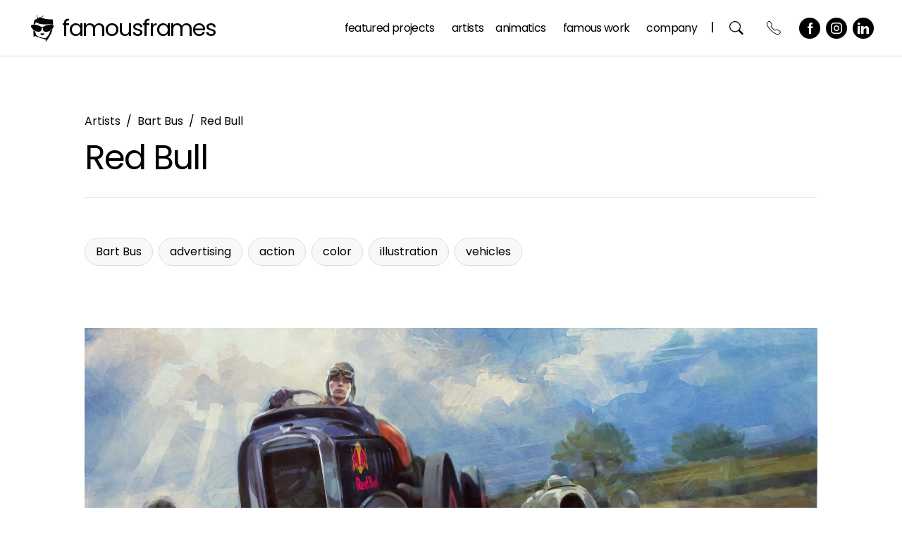

--- FILE ---
content_type: text/html; charset=UTF-8
request_url: https://famousframes.com/project/red-bull-4/
body_size: 52082
content:
<!doctype html><html lang=en-US prefix="og: https://ogp.me/ns#" ><head><meta charset="UTF-8"><meta name="viewport" content="width=device-width, initial-scale=1"><title>Red Bull | Famous Frames Storyboard Artists | Los Angeles</title><meta name="description" content="View Our Red Bull Page ... Famous Frames, Inc. is the leading artist representative specializing in storyboards, comp art, illustration, animatic production,"><meta name="robots" content="follow, index, max-snippet:-1, max-video-preview:-1, max-image-preview:large"><link rel=canonical href=https://famousframes.com/project/red-bull-4/ ><meta property="og:locale" content="en_US"><meta property="og:type" content="article"><meta property="og:title" content="Red Bull | Famous Frames Storyboard Artists | Los Angeles"><meta property="og:description" content="View Our Red Bull Page ... Famous Frames, Inc. is the leading artist representative specializing in storyboards, comp art, illustration, animatic production,"><meta property="og:url" content="https://famousframes.com/project/red-bull-4/"><meta property="og:site_name" content="Famous Frames"><meta property="og:updated_time" content="2024-04-26T11:59:21-07:00"><meta property="og:image" content="https://famousframes.com/wp-content/uploads/2023/12/max-1024x512.jpg"><meta property="og:image:secure_url" content="https://famousframes.com/wp-content/uploads/2023/12/max-1024x512.jpg"><meta property="og:image:width" content="750"><meta property="og:image:height" content="375"><meta property="og:image:alt" content="Red Bull"><meta property="og:image:type" content="image/jpeg"><meta name="twitter:card" content="summary_large_image"><meta name="twitter:title" content="Red Bull | Famous Frames Storyboard Artists | Los Angeles"><meta name="twitter:description" content="View Our Red Bull Page ... Famous Frames, Inc. is the leading artist representative specializing in storyboards, comp art, illustration, animatic production,"><meta name="twitter:image" content="https://famousframes.com/wp-content/uploads/2023/12/max-1024x512.jpg"><link rel=dns-prefetch href=//fonts.googleapis.com><link rel=alternate type=application/rss+xml title="FamousFrames &raquo; Feed" href=https://famousframes.com/feed/ ><link rel=alternate type=application/rss+xml title="FamousFrames &raquo; Comments Feed" href=https://famousframes.com/comments/feed/ ><link rel=alternate title="oEmbed (JSON)" type=application/json+oembed href="https://famousframes.com/wp-json/oembed/1.0/embed?url=https%3A%2F%2Ffamousframes.com%2Fproject%2Fred-bull-4%2F"><link rel=alternate title="oEmbed (XML)" type=text/xml+oembed href="https://famousframes.com/wp-json/oembed/1.0/embed?url=https%3A%2F%2Ffamousframes.com%2Fproject%2Fred-bull-4%2F&#038;format=xml"><style id=wp-img-auto-sizes-contain-inline-css>img:is([sizes=auto i],[sizes^="auto," i]){contain-intrinsic-size:3000px 1500px}</style><style id=wp-emoji-styles-inline-css>img.wp-smiley,img.emoji{display:inline !important;border:none !important;box-shadow:none !important;height:1em !important;width:1em !important;margin:0
0.07em !important;vertical-align:-0.1em !important;background:none !important;padding:0
!important}</style><style id=classic-theme-styles-inline-css>/*! This file is auto-generated */
.wp-block-button__link{color:#fff;background-color:#32373c;border-radius:9999px;box-shadow:none;text-decoration:none;padding:calc(.667em + 2px) calc(1.333em + 2px);font-size:1.125em}.wp-block-file__button{background:#32373c;color:#fff;text-decoration:none}</style><link rel=stylesheet href=https://famousframes.com/wp-content/cache/minify/ab4f2.css media=all><style id=twenty-twenty-one-custom-color-overrides-inline-css>/*<![CDATA[*/:root .editor-styles-wrapper{--global--color-background:#fff;--global--color-primary:#000;--global--color-secondary:#000;--button--color-background:#000;--button--color-text-hover:#000}/*]]>*/</style><link rel=stylesheet id=custom-google-fonts-css href='https://fonts.googleapis.com/css2?family=Poppins%3Aital%2Cwght%400%2C100%3B0%2C200%3B0%2C300%3B0%2C400%3B0%2C500%3B1%2C100%3B1%2C200%3B1%2C300%3B1%2C400%3B1%2C500&#038;display=swap&#038;ver=6.9' media=all><link rel=stylesheet href=https://famousframes.com/wp-content/cache/minify/1e598.css media=all><style id=twenty-twenty-one-style-inline-css>/*<![CDATA[*/:root{--global--color-background:#fff;--global--color-primary:#000;--global--color-secondary:#000;--button--color-background:#000;--button--color-text-hover:#000}/*]]>*/</style><link rel=stylesheet href=https://famousframes.com/wp-content/cache/minify/b3aa5.css media=all><link rel=stylesheet id=twenty-twenty-one-print-style-css href='https://famousframes.com/wp-content/themes/famous-frames/assets/css/print.min.css' media=print><link rel=stylesheet href=https://famousframes.com/wp-content/cache/minify/c8b1c.css media=all><link rel=stylesheet href=https://famousframes.com/wp-content/cache/minify/a4be8.css media=all> <script src="https://famousframes.com/wp-includes/js/jquery/jquery.min.js" id=jquery-core-js></script> <script src="https://famousframes.com/wp-includes/js/jquery/jquery-migrate.min.js" id=jquery-migrate-js></script> <script id=twenty-twenty-one-ie11-polyfills-js-after>( Element.prototype.matches && Element.prototype.closest && window.NodeList && NodeList.prototype.forEach ) || document.write( '<script src="https://famousframes.com/wp-content/themes/twentytwentyone/assets/js/polyfills.js"></scr' + 'ipt>' );
//# sourceURL=twenty-twenty-one-ie11-polyfills-js-after</script> <script src="https://famousframes.com/wp-content/themes/twentytwentyone/assets/js/primary-navigation.js" id=twenty-twenty-one-primary-navigation-script-js defer data-wp-strategy=defer></script> <link rel=https://api.w.org/ href=https://famousframes.com/wp-json/ ><link rel=alternate title=JSON type=application/json href=https://famousframes.com/wp-json/wp/v2/project/18895><link rel=EditURI type=application/rsd+xml title=RSD href=https://famousframes.com/xmlrpc.php?rsd><meta name="generator" content="WordPress 6.9"><link rel=shortlink href='https://famousframes.com/?p=18895'> <script type=application/ld+json>{
    "@context": "https://schema.org",
    "@type": "VisualArtwork",
    "name": "Red Bull",
    "url": "https://famousframes.com/project/red-bull-4/",
    "image": "https://famousframes.com/wp-content/uploads/2023/12/max-1024x512.jpg",
    "additionalType": "Artist Project",
    "creator": {
        "@type": "Person",
        "name": "Bart Bus"
    }
}</script> <link rel=preconnect href=https://fonts.gstatic.com crossorigin><link rel=preload as=style href="//fonts.googleapis.com/css?family=Open+Sans&display=swap"><link rel=stylesheet href="//fonts.googleapis.com/css?family=Open+Sans&display=swap" media=all><style id=custom-background-css>body.custom-background{background-color:#fff}</style><style>div[id*='ajaxsearchlitesettings'].searchsettings .asl_option_inner
label{font-size:0px !important;color:rgba(0, 0, 0, 0)}div[id*='ajaxsearchlitesettings'].searchsettings .asl_option_inner label:after{font-size:11px !important;position:absolute;top:0;left:0;z-index:1}.asl_w_container{width:100%;margin:0px
0px 0px 0px;min-width:200px}div[id*='ajaxsearchlite'].asl_m{width:100%}div[id*='ajaxsearchliteres'].wpdreams_asl_results div.resdrg
span.highlighted{font-weight:bold;color:rgba(217, 49, 43, 1);background-color:rgba(238, 238, 238, 1)}div[id*='ajaxsearchliteres'].wpdreams_asl_results .results
img.asl_image{width:70px;height:70px;object-fit:cover}div[id*='ajaxsearchlite'].asl_r
.results{max-height:none}div[id*='ajaxsearchlite'].asl_r{position:absolute}.asl_w, .asl_w
*{font-family:"Poppins" !important}.asl_m input[type=search]::placeholder{font-family:"Poppins" !important}.asl_m input[type=search]::-webkit-input-placeholder{font-family:"Poppins" !important}.asl_m input[type=search]::-moz-placeholder{font-family:"Poppins" !important}.asl_m input[type=search]:-ms-input-placeholder{font-family:"Poppins" !important}div.asl_r.asl_w.vertical .results .item::after{display:block;position:absolute;bottom:0;content:'';height:1px;width:100%;background:#D8D8D8}div.asl_r.asl_w.vertical .results .item.asl_last_item::after{display:none}</style><link rel=icon href=https://famousframes.com/wp-content/uploads/2024/03/cropped-Famous-Frames-icon-512x512-gray-32x32.png sizes=32x32><link rel=icon href=https://famousframes.com/wp-content/uploads/2024/03/cropped-Famous-Frames-icon-512x512-gray-192x192.png sizes=192x192><link rel=apple-touch-icon href=https://famousframes.com/wp-content/uploads/2024/03/cropped-Famous-Frames-icon-512x512-gray-180x180.png><meta name="msapplication-TileImage" content="https://famousframes.com/wp-content/uploads/2024/03/cropped-Famous-Frames-icon-512x512-gray-270x270.png"><style id=wp-custom-css>.site-header{overflow:visible;-webkit-overflow-y:visible}.hero{background-color:transparent}</style><style id=global-styles-inline-css>/*<![CDATA[*/:root{--wp--preset--aspect-ratio--square:1;--wp--preset--aspect-ratio--4-3:4/3;--wp--preset--aspect-ratio--3-4:3/4;--wp--preset--aspect-ratio--3-2:3/2;--wp--preset--aspect-ratio--2-3:2/3;--wp--preset--aspect-ratio--16-9:16/9;--wp--preset--aspect-ratio--9-16:9/16;--wp--preset--color--black:#000;--wp--preset--color--cyan-bluish-gray:#abb8c3;--wp--preset--color--white:#FFF;--wp--preset--color--pale-pink:#f78da7;--wp--preset--color--vivid-red:#cf2e2e;--wp--preset--color--luminous-vivid-orange:#ff6900;--wp--preset--color--luminous-vivid-amber:#fcb900;--wp--preset--color--light-green-cyan:#7bdcb5;--wp--preset--color--vivid-green-cyan:#00d084;--wp--preset--color--pale-cyan-blue:#8ed1fc;--wp--preset--color--vivid-cyan-blue:#0693e3;--wp--preset--color--vivid-purple:#9b51e0;--wp--preset--color--dark-gray:#28303D;--wp--preset--color--gray:#39414D;--wp--preset--color--green:#D1E4DD;--wp--preset--color--blue:#D1DFE4;--wp--preset--color--purple:#D1D1E4;--wp--preset--color--red:#E4D1D1;--wp--preset--color--orange:#E4DAD1;--wp--preset--color--yellow:#EEEADD;--wp--preset--gradient--vivid-cyan-blue-to-vivid-purple:linear-gradient(135deg,rgb(6,147,227) 0%,rgb(155,81,224) 100%);--wp--preset--gradient--light-green-cyan-to-vivid-green-cyan:linear-gradient(135deg,rgb(122,220,180) 0%,rgb(0,208,130) 100%);--wp--preset--gradient--luminous-vivid-amber-to-luminous-vivid-orange:linear-gradient(135deg,rgb(252,185,0) 0%,rgb(255,105,0) 100%);--wp--preset--gradient--luminous-vivid-orange-to-vivid-red:linear-gradient(135deg,rgb(255,105,0) 0%,rgb(207,46,46) 100%);--wp--preset--gradient--very-light-gray-to-cyan-bluish-gray:linear-gradient(135deg,rgb(238,238,238) 0%,rgb(169,184,195) 100%);--wp--preset--gradient--cool-to-warm-spectrum:linear-gradient(135deg,rgb(74,234,220) 0%,rgb(151,120,209) 20%,rgb(207,42,186) 40%,rgb(238,44,130) 60%,rgb(251,105,98) 80%,rgb(254,248,76) 100%);--wp--preset--gradient--blush-light-purple:linear-gradient(135deg,rgb(255,206,236) 0%,rgb(152,150,240) 100%);--wp--preset--gradient--blush-bordeaux:linear-gradient(135deg,rgb(254,205,165) 0%,rgb(254,45,45) 50%,rgb(107,0,62) 100%);--wp--preset--gradient--luminous-dusk:linear-gradient(135deg,rgb(255,203,112) 0%,rgb(199,81,192) 50%,rgb(65,88,208) 100%);--wp--preset--gradient--pale-ocean:linear-gradient(135deg,rgb(255,245,203) 0%,rgb(182,227,212) 50%,rgb(51,167,181) 100%);--wp--preset--gradient--electric-grass:linear-gradient(135deg,rgb(202,248,128) 0%,rgb(113,206,126) 100%);--wp--preset--gradient--midnight:linear-gradient(135deg,rgb(2,3,129) 0%,rgb(40,116,252) 100%);--wp--preset--gradient--purple-to-yellow:linear-gradient(160deg, #D1D1E4 0%, #EEEADD 100%);--wp--preset--gradient--yellow-to-purple:linear-gradient(160deg, #EEEADD 0%, #D1D1E4 100%);--wp--preset--gradient--green-to-yellow:linear-gradient(160deg, #D1E4DD 0%, #EEEADD 100%);--wp--preset--gradient--yellow-to-green:linear-gradient(160deg, #EEEADD 0%, #D1E4DD 100%);--wp--preset--gradient--red-to-yellow:linear-gradient(160deg, #E4D1D1 0%, #EEEADD 100%);--wp--preset--gradient--yellow-to-red:linear-gradient(160deg, #EEEADD 0%, #E4D1D1 100%);--wp--preset--gradient--purple-to-red:linear-gradient(160deg, #D1D1E4 0%, #E4D1D1 100%);--wp--preset--gradient--red-to-purple:linear-gradient(160deg, #E4D1D1 0%, #D1D1E4 100%);--wp--preset--font-size--small:18px;--wp--preset--font-size--medium:20px;--wp--preset--font-size--large:24px;--wp--preset--font-size--x-large:42px;--wp--preset--font-size--extra-small:16px;--wp--preset--font-size--normal:20px;--wp--preset--font-size--extra-large:40px;--wp--preset--font-size--huge:96px;--wp--preset--font-size--gigantic:144px;--wp--preset--spacing--20:0.44rem;--wp--preset--spacing--30:0.67rem;--wp--preset--spacing--40:1rem;--wp--preset--spacing--50:1.5rem;--wp--preset--spacing--60:2.25rem;--wp--preset--spacing--70:3.38rem;--wp--preset--spacing--80:5.06rem;--wp--preset--shadow--natural:6px 6px 9px rgba(0, 0, 0, 0.2);--wp--preset--shadow--deep:12px 12px 50px rgba(0, 0, 0, 0.4);--wp--preset--shadow--sharp:6px 6px 0px rgba(0, 0, 0, 0.2);--wp--preset--shadow--outlined:6px 6px 0px -3px rgb(255, 255, 255), 6px 6px rgb(0, 0, 0);--wp--preset--shadow--crisp:6px 6px 0px rgb(0, 0, 0)}:where(.is-layout-flex){gap:0.5em}:where(.is-layout-grid){gap:0.5em}body .is-layout-flex{display:flex}.is-layout-flex{flex-wrap:wrap;align-items:center}.is-layout-flex>:is(*,div){margin:0}body .is-layout-grid{display:grid}.is-layout-grid>:is(*,div){margin:0}:where(.wp-block-columns.is-layout-flex){gap:2em}:where(.wp-block-columns.is-layout-grid){gap:2em}:where(.wp-block-post-template.is-layout-flex){gap:1.25em}:where(.wp-block-post-template.is-layout-grid){gap:1.25em}.has-black-color{color:var(--wp--preset--color--black) !important}.has-cyan-bluish-gray-color{color:var(--wp--preset--color--cyan-bluish-gray) !important}.has-white-color{color:var(--wp--preset--color--white) !important}.has-pale-pink-color{color:var(--wp--preset--color--pale-pink) !important}.has-vivid-red-color{color:var(--wp--preset--color--vivid-red) !important}.has-luminous-vivid-orange-color{color:var(--wp--preset--color--luminous-vivid-orange) !important}.has-luminous-vivid-amber-color{color:var(--wp--preset--color--luminous-vivid-amber) !important}.has-light-green-cyan-color{color:var(--wp--preset--color--light-green-cyan) !important}.has-vivid-green-cyan-color{color:var(--wp--preset--color--vivid-green-cyan) !important}.has-pale-cyan-blue-color{color:var(--wp--preset--color--pale-cyan-blue) !important}.has-vivid-cyan-blue-color{color:var(--wp--preset--color--vivid-cyan-blue) !important}.has-vivid-purple-color{color:var(--wp--preset--color--vivid-purple) !important}.has-black-background-color{background-color:var(--wp--preset--color--black) !important}.has-cyan-bluish-gray-background-color{background-color:var(--wp--preset--color--cyan-bluish-gray) !important}.has-white-background-color{background-color:var(--wp--preset--color--white) !important}.has-pale-pink-background-color{background-color:var(--wp--preset--color--pale-pink) !important}.has-vivid-red-background-color{background-color:var(--wp--preset--color--vivid-red) !important}.has-luminous-vivid-orange-background-color{background-color:var(--wp--preset--color--luminous-vivid-orange) !important}.has-luminous-vivid-amber-background-color{background-color:var(--wp--preset--color--luminous-vivid-amber) !important}.has-light-green-cyan-background-color{background-color:var(--wp--preset--color--light-green-cyan) !important}.has-vivid-green-cyan-background-color{background-color:var(--wp--preset--color--vivid-green-cyan) !important}.has-pale-cyan-blue-background-color{background-color:var(--wp--preset--color--pale-cyan-blue) !important}.has-vivid-cyan-blue-background-color{background-color:var(--wp--preset--color--vivid-cyan-blue) !important}.has-vivid-purple-background-color{background-color:var(--wp--preset--color--vivid-purple) !important}.has-black-border-color{border-color:var(--wp--preset--color--black) !important}.has-cyan-bluish-gray-border-color{border-color:var(--wp--preset--color--cyan-bluish-gray) !important}.has-white-border-color{border-color:var(--wp--preset--color--white) !important}.has-pale-pink-border-color{border-color:var(--wp--preset--color--pale-pink) !important}.has-vivid-red-border-color{border-color:var(--wp--preset--color--vivid-red) !important}.has-luminous-vivid-orange-border-color{border-color:var(--wp--preset--color--luminous-vivid-orange) !important}.has-luminous-vivid-amber-border-color{border-color:var(--wp--preset--color--luminous-vivid-amber) !important}.has-light-green-cyan-border-color{border-color:var(--wp--preset--color--light-green-cyan) !important}.has-vivid-green-cyan-border-color{border-color:var(--wp--preset--color--vivid-green-cyan) !important}.has-pale-cyan-blue-border-color{border-color:var(--wp--preset--color--pale-cyan-blue) !important}.has-vivid-cyan-blue-border-color{border-color:var(--wp--preset--color--vivid-cyan-blue) !important}.has-vivid-purple-border-color{border-color:var(--wp--preset--color--vivid-purple) !important}.has-vivid-cyan-blue-to-vivid-purple-gradient-background{background:var(--wp--preset--gradient--vivid-cyan-blue-to-vivid-purple) !important}.has-light-green-cyan-to-vivid-green-cyan-gradient-background{background:var(--wp--preset--gradient--light-green-cyan-to-vivid-green-cyan) !important}.has-luminous-vivid-amber-to-luminous-vivid-orange-gradient-background{background:var(--wp--preset--gradient--luminous-vivid-amber-to-luminous-vivid-orange) !important}.has-luminous-vivid-orange-to-vivid-red-gradient-background{background:var(--wp--preset--gradient--luminous-vivid-orange-to-vivid-red) !important}.has-very-light-gray-to-cyan-bluish-gray-gradient-background{background:var(--wp--preset--gradient--very-light-gray-to-cyan-bluish-gray) !important}.has-cool-to-warm-spectrum-gradient-background{background:var(--wp--preset--gradient--cool-to-warm-spectrum) !important}.has-blush-light-purple-gradient-background{background:var(--wp--preset--gradient--blush-light-purple) !important}.has-blush-bordeaux-gradient-background{background:var(--wp--preset--gradient--blush-bordeaux) !important}.has-luminous-dusk-gradient-background{background:var(--wp--preset--gradient--luminous-dusk) !important}.has-pale-ocean-gradient-background{background:var(--wp--preset--gradient--pale-ocean) !important}.has-electric-grass-gradient-background{background:var(--wp--preset--gradient--electric-grass) !important}.has-midnight-gradient-background{background:var(--wp--preset--gradient--midnight) !important}.has-small-font-size{font-size:var(--wp--preset--font-size--small) !important}.has-medium-font-size{font-size:var(--wp--preset--font-size--medium) !important}.has-large-font-size{font-size:var(--wp--preset--font-size--large) !important}.has-x-large-font-size{font-size:var(--wp--preset--font-size--x-large) !important}/*]]>*/</style><link rel=stylesheet href=https://famousframes.com/wp-content/cache/minify/fafc8.css media=all></head><body class="wp-singular project-template-default single single-project postid-18895 custom-background wp-custom-logo wp-embed-responsive wp-theme-twentytwentyone wp-child-theme-famous-frames is-light-theme has-background-white no-js singular has-main-navigation no-widgets"><div id=page class=site> <a class="skip-link screen-reader-text" href=#content>Skip to content</a><header id=masthead class="site-header has-logo has-title-and-tagline has-menu"><div class="site-logo has-hover"><a href=https://famousframes.com/ class=custom-logo-link rel=home><span class=logo-container><img class="custom-logo logo-standard" src=//famousframes.com/wp-content/uploads/2024/01/ff-menu-header-bold-logo.png alt="Famous Frames"><img class="custom-logo logo-hover" src=//famousframes.com/wp-content/uploads/2024/08/Logo_Hover_gif_17_iteration_1.gif alt="Famous Frames"></span></a></div><div class=site-branding><p class=site-title><a href=https://famousframes.com/ >FamousFrames</a></p></div><nav id=site-navigation class=primary-navigation aria-label="Primary menu"><div class=menu-button-container> <button id=primary-mobile-menu class=button aria-controls=primary-menu-list aria-expanded=false> <span class="dropdown-icon open"> Menu <img src=/wp-content/themes/famous-frames/assets/images/icon-menu.svg alt=Menu class="svg-icon open"> </span> <span class="dropdown-icon close"> Close <img src=/wp-content/themes/famous-frames/assets/images/icon-close.svg alt=Menu class="svg-icon close"> </span> </button></div><div class=primary-menu-container><ul id=primary-menu-list class=menu-wrapper><li id=menu-item-1065 class="nav-search-static desktop-hide tablet-hide menu-item menu-item-type-custom menu-item-object-custom menu-item-1065"><a href=/ >Search</a><span class=menu-search-form-container><span class=menu-search-form><form role=search       method=get class=search-form action=https://famousframes.com/ > <label for=search-form-1> Search&hellip; </label> <input type=search id=search-form-1 class=search-field value name=s placeholder=Search&hellip;> <input type=submit class=search-submit value=Search></form> </span></span></li> <li id=menu-item-1066 class="tablet-hide menu-item menu-item-type-custom menu-item-object-custom menu-item-1066"><a href=/featured title="Our Services">Featured Projects</a></li> <li id=menu-item-1069 class="tablet-show menu-item menu-item-type-custom menu-item-object-custom menu-item-1069"><a href=/featured>Featured</a></li> <li id=menu-item-22 class="menu-item menu-item-type-post_type menu-item-object-page menu-item-has-children menu-item-22"><a href=https://famousframes.com/artists/ >Artists</a><button class=sub-menu-toggle aria-expanded=false onClick=twentytwentyoneExpandSubMenu(this)><span class=icon-plus>+</span><span class=icon-minus>-</span><span class=screen-reader-text>Open menu</span></button><ul class=sub-menu> <li id=menu-item-15791 class="menu-item menu-item-type-post_type menu-item-object-page menu-item-has-children menu-item-15791"><a href=https://famousframes.com/artists/ >View All</a><ul class=sub-menu> <li id=menu-item-30116 class="menu-item menu-item-type-post_type menu-item-object-artist menu-item-30116"><a href=https://famousframes.com/artist/alessandra/ >Alessandra</a></li> <li id=menu-item-30180 class="menu-item menu-item-type-post_type menu-item-object-artist menu-item-30180"><a href=https://famousframes.com/artist/angus-cameron/ >Angus Cameron</a></li> <li id=menu-item-30181 class="menu-item menu-item-type-post_type menu-item-object-artist menu-item-30181"><a href=https://famousframes.com/artist/anson-jew/ >Anson Jew</a></li> <li id=menu-item-30182 class="menu-item menu-item-type-post_type menu-item-object-artist menu-item-30182"><a href=https://famousframes.com/artist/anuj-shrestha/ >Anuj Shrestha</a></li> <li id=menu-item-49899 class="menu-item menu-item-type-post_type menu-item-object-artist menu-item-49899"><a href=https://famousframes.com/artist/arien-walizadeh/ >Arien Walizadeh</a></li> <li id=menu-item-30183 class="menu-item menu-item-type-post_type menu-item-object-artist menu-item-30183"><a href=https://famousframes.com/artist/bart-bus/ >Bart Bus</a></li> <li id=menu-item-30185 class="menu-item menu-item-type-post_type menu-item-object-artist menu-item-30185"><a href=https://famousframes.com/artist/charles-ratteray/ >Charles Ratteray</a></li> <li id=menu-item-44379 class="menu-item menu-item-type-post_type menu-item-object-artist menu-item-44379"><a href=https://famousframes.com/artist/chelsea-low/ >Chelsea Low</a></li> <li id=menu-item-30186 class="menu-item menu-item-type-post_type menu-item-object-artist menu-item-30186"><a href=https://famousframes.com/artist/chris-newberg/ >Chris Newberg</a></li> <li id=menu-item-30187 class="menu-item menu-item-type-post_type menu-item-object-artist menu-item-30187"><a href=https://famousframes.com/artist/chris-stiles/ >Chris Stiles</a></li> <li id=menu-item-30188 class="menu-item menu-item-type-post_type menu-item-object-artist menu-item-30188"><a href=https://famousframes.com/artist/darren/ >Darren</a></li> <li id=menu-item-30189 class="menu-item menu-item-type-post_type menu-item-object-artist menu-item-30189"><a href=https://famousframes.com/artist/david-green/ >David Green</a></li> <li id=menu-item-30190 class="menu-item menu-item-type-post_type menu-item-object-artist menu-item-30190"><a href=https://famousframes.com/artist/david-hudnut/ >David Hudnut</a></li> <li id=menu-item-30191 class="menu-item menu-item-type-post_type menu-item-object-artist menu-item-30191"><a href=https://famousframes.com/artist/david-larks/ >David Larks</a></li> <li id=menu-item-30192 class="menu-item menu-item-type-post_type menu-item-object-artist menu-item-30192"><a href=https://famousframes.com/artist/david-mellon/ >David Mellon</a></li> <li id=menu-item-30193 class="menu-item menu-item-type-post_type menu-item-object-artist menu-item-30193"><a href=https://famousframes.com/artist/david-threadgold/ >David Threadgold</a></li> <li id=menu-item-30194 class="menu-item menu-item-type-post_type menu-item-object-artist menu-item-30194"><a href=https://famousframes.com/artist/denice-au/ >Denice Au</a></li> <li id=menu-item-30195 class="menu-item menu-item-type-post_type menu-item-object-artist menu-item-30195"><a href=https://famousframes.com/artist/doug-brode/ >Doug Brode</a></li> <li id=menu-item-30196 class="menu-item menu-item-type-post_type menu-item-object-artist menu-item-30196"><a href=https://famousframes.com/artist/droste/ >Droste</a></li> <li id=menu-item-30197 class="menu-item menu-item-type-post_type menu-item-object-artist menu-item-30197"><a href=https://famousframes.com/artist/ed-traquino/ >Ed Traquino</a></li> <li id=menu-item-30198 class="menu-item menu-item-type-post_type menu-item-object-artist menu-item-30198"><a href=https://famousframes.com/artist/eddy-mayer/ >Eddy Mayer</a></li> <li id=menu-item-55719 class="menu-item menu-item-type-post_type menu-item-object-artist menu-item-55719"><a href=https://famousframes.com/artist/eric-ryan/ >Eric Ryan</a></li> <li id=menu-item-30199 class="menu-item menu-item-type-post_type menu-item-object-artist menu-item-30199"><a href=https://famousframes.com/artist/fred-fassberger/ >Fred Fassberger</a></li> <li id=menu-item-47829 class="menu-item menu-item-type-post_type menu-item-object-artist menu-item-47829"><a href=https://famousframes.com/artist/iva-sasheva/ >Iva Sasheva</a></li> <li id=menu-item-32977 class="menu-item menu-item-type-post_type menu-item-object-artist menu-item-32977"><a href=https://famousframes.com/artist/jack/ >Jack</a></li> <li id=menu-item-30200 class="menu-item menu-item-type-post_type menu-item-object-artist menu-item-30200"><a href=https://famousframes.com/artist/james-randolph/ >James Randolph</a></li> <li id=menu-item-30202 class="menu-item menu-item-type-post_type menu-item-object-artist menu-item-30202"><a href=https://famousframes.com/artist/jasper-yu/ >Jasper Yu</a></li> <li id=menu-item-30203 class="menu-item menu-item-type-post_type menu-item-object-artist menu-item-30203"><a href=https://famousframes.com/artist/jeff-norwell/ >Jeff Norwell</a></li> <li id=menu-item-30204 class="menu-item menu-item-type-post_type menu-item-object-artist menu-item-30204"><a href=https://famousframes.com/artist/jeremiah/ >Jeremiah Wallis</a></li> <li id=menu-item-30205 class="menu-item menu-item-type-post_type menu-item-object-artist menu-item-30205"><a href=https://famousframes.com/artist/jingjing-cao/ >Jingjing Cao</a></li> <li id=menu-item-30208 class="menu-item menu-item-type-post_type menu-item-object-artist menu-item-30208"><a href=https://famousframes.com/artist/kensuke-okabayashi/ >Kensuke Okabayashi</a></li> <li id=menu-item-30209 class="menu-item menu-item-type-post_type menu-item-object-artist menu-item-30209"><a href=https://famousframes.com/artist/krystal-newmark/ >Krystal Newmark</a></li> <li id=menu-item-30210 class="menu-item menu-item-type-post_type menu-item-object-artist menu-item-30210"><a href=https://famousframes.com/artist/lanny-markasky/ >Lanny Markasky</a></li> <li id=menu-item-30211 class="menu-item menu-item-type-post_type menu-item-object-artist menu-item-30211"><a href=https://famousframes.com/artist/lee-milby/ >Lee Milby</a></li> <li id=menu-item-30212 class="menu-item menu-item-type-post_type menu-item-object-artist menu-item-30212"><a href=https://famousframes.com/artist/lidat-truong/ >Lidat Truong</a></li> <li id=menu-item-30213 class="menu-item menu-item-type-post_type menu-item-object-artist menu-item-30213"><a href=https://famousframes.com/artist/luke/ >Luke</a></li> <li id=menu-item-30214 class="menu-item menu-item-type-post_type menu-item-object-artist menu-item-30214"><a href=https://famousframes.com/artist/maria-chou/ >Maria Chou</a></li> <li id=menu-item-30215 class="menu-item menu-item-type-post_type menu-item-object-artist menu-item-30215"><a href=https://famousframes.com/artist/matt/ >Matt</a></li> <li id=menu-item-30216 class="menu-item menu-item-type-post_type menu-item-object-artist menu-item-30216"><a href=https://famousframes.com/artist/mercer-boffey/ >Mercer Boffey</a></li> <li id=menu-item-30217 class="menu-item menu-item-type-post_type menu-item-object-artist menu-item-30217"><a href=https://famousframes.com/artist/micah-ganske/ >Micah Ganske</a></li> <li id=menu-item-30218 class="menu-item menu-item-type-post_type menu-item-object-artist menu-item-30218"><a href=https://famousframes.com/artist/michael-lee/ >Michael Lee</a></li> <li id=menu-item-30219 class="menu-item menu-item-type-post_type menu-item-object-artist menu-item-30219"><a href=https://famousframes.com/artist/miguel/ >Miguel</a></li> <li id=menu-item-30220 class="menu-item menu-item-type-post_type menu-item-object-artist menu-item-30220"><a href=https://famousframes.com/artist/neil-duerden/ >Neil Duerden</a></li> <li id=menu-item-30221 class="menu-item menu-item-type-post_type menu-item-object-artist menu-item-30221"><a href=https://famousframes.com/artist/nguyen-dong/ >Nguyen Dong</a></li> <li id=menu-item-30224 class="menu-item menu-item-type-post_type menu-item-object-artist menu-item-30224"><a href=https://famousframes.com/artist/philippe-collot/ >Philippe Collot</a></li> <li id=menu-item-30225 class="menu-item menu-item-type-post_type menu-item-object-artist menu-item-30225"><a href=https://famousframes.com/artist/polina-hristova/ >Polina Hristova</a></li> <li id=menu-item-30226 class="menu-item menu-item-type-post_type menu-item-object-artist menu-item-30226"><a href=https://famousframes.com/artist/renee-reeser/ >Renee Reeser</a></li> <li id=menu-item-37161 class="menu-item menu-item-type-post_type menu-item-object-artist menu-item-37161"><a href=https://famousframes.com/artist/riccardo/ >Riccardo</a></li> <li id=menu-item-37160 class="menu-item menu-item-type-post_type menu-item-object-artist menu-item-37160"><a href=https://famousframes.com/artist/richard/ >Richard</a></li> <li id=menu-item-30228 class="menu-item menu-item-type-post_type menu-item-object-artist menu-item-30228"><a href=https://famousframes.com/artist/ruben-sarkissian/ >Ruben Sarkissian</a></li> <li id=menu-item-30241 class="menu-item menu-item-type-post_type menu-item-object-artist menu-item-30241"><a href=https://famousframes.com/artist/sebastiano/ >Sebastiano</a></li> <li id=menu-item-30242 class="menu-item menu-item-type-post_type menu-item-object-artist menu-item-30242"><a href=https://famousframes.com/artist/steve-wolf/ >Steve Wolf</a></li> <li id=menu-item-30244 class="menu-item menu-item-type-post_type menu-item-object-artist menu-item-30244"><a href=https://famousframes.com/artist/victor-gatmaitan/ >Victor Gatmaitan</a></li></ul> </li> <li id=menu-item-12773 class="menu-item menu-item-type-custom menu-item-object-custom menu-item-12773"><a href="/artists/?svc=advertising">Advertising</a></li> <li id=menu-item-12772 class="menu-item menu-item-type-custom menu-item-object-custom menu-item-12772"><a href="/artists/?svc=shooting">Shooting</a></li></ul> </li> <li id=menu-item-21 class="menu-item menu-item-type-post_type menu-item-object-page menu-item-21"><a href=https://famousframes.com/animatics/ >Animatics</a></li> <li id=menu-item-20 class="menu-item menu-item-type-post_type menu-item-object-page menu-item-20"><a href=https://famousframes.com/famous-work/ >Famous Work</a></li> <li id=menu-item-19 class="menu-item menu-item-type-post_type menu-item-object-page menu-item-has-children menu-item-19"><a href=https://famousframes.com/aboutus/ >Company</a><button class=sub-menu-toggle aria-expanded=false onClick=twentytwentyoneExpandSubMenu(this)><span class=icon-plus>+</span><span class=icon-minus>-</span><span class=screen-reader-text>Open menu</span></button><ul class=sub-menu> <li id=menu-item-1072 class="menu-item menu-item-type-post_type menu-item-object-page menu-item-1072"><a href=https://famousframes.com/aboutus/ >About Us</a></li> <li id=menu-item-67 class="menu-item menu-item-type-post_type menu-item-object-page menu-item-67"><a href=https://famousframes.com/contact/ >Contact Us</a></li> <li id=menu-item-1073 class="menu-item menu-item-type-post_type menu-item-object-page menu-item-1073"><a href=https://famousframes.com/client-onboarding/ >New Client</a></li> <li id=menu-item-1074 class="menu-item menu-item-type-custom menu-item-object-custom menu-item-1074"><a target=_blank href=https://famousframes.gosimian.com/admin_login>FTP Login</a></li></ul> </li> <li id=menu-item-1075 class="nav-search phone-hide menu-item menu-item-type-custom menu-item-object-custom menu-item-1075"><a href=/ >Search</a><span class=nav-search-container><a class=icon-search>Search</a><span class=menu-search-form-container><span class=menu-search-form><form role=search       method=get class=search-form action=https://famousframes.com/ > <label for=search-form-2> Search&hellip; </label> <input type=search id=search-form-2 class=search-field value name=s placeholder=Search&hellip;> <input type=submit class=search-submit value=Search></form> </span></span></span></li> <li id=menu-item-1076 class="nav-contact menu-item menu-item-type-custom menu-item-object-custom menu-item-has-children menu-item-1076"><a href=/ >Contact</a><button class=sub-menu-toggle aria-expanded=false onClick=twentytwentyoneExpandSubMenu(this)><span class=icon-plus>+</span><span class=icon-minus>-</span><span class=screen-reader-text>Open menu</span></button><ul class=sub-menu> <li id=menu-item-1077 class="menu-item menu-item-type-custom menu-item-object-custom menu-item-1077"><a target=_blank href=mailto:project@famousframes.com>project@famousframes.com</a></li> <li id=menu-item-1078 class="tel-location la menu-item menu-item-type-custom menu-item-object-custom menu-item-1078"><a href=tel:1-310-642-2721>310-642-2721</a></li> <li id=menu-item-1079 class="tel-location ny menu-item menu-item-type-custom menu-item-object-custom menu-item-1079"><a href=tel:1-212-980-7979>212-980-7979</a></li> <li id=menu-item-24192 class="tel-location uk menu-item menu-item-type-custom menu-item-object-custom menu-item-24192"><a href=tel:+447379613055>+44 7379 613055</a></li></ul> </li> <li id=menu-item-1080 class="nav-social tablet-hide menu-item menu-item-type-custom menu-item-object-custom menu-item-1080"><a href=/ >Social Links</a><div class=nav-social-menu-container><ul id=social-menu-list class=nav-social-menu-list><li id=menu-item-299 class="icon-social facebook menu-item menu-item-type-custom menu-item-object-custom menu-item-299"><a target=_blank href=http://www.facebook.com/pages/Famous-Frames/107985912609345>Facebook</a></li> <li id=menu-item-300 class="icon-social instagram menu-item menu-item-type-custom menu-item-object-custom menu-item-300"><a target=_blank href=https://www.instagram.com/famousframesinc/ >Instagram</a></li> <li id=menu-item-301 class="icon-social linkedin menu-item menu-item-type-custom menu-item-object-custom menu-item-301"><a target=_blank href=https://www.linkedin.com/company/famous-frames/ >LinkedIn</a></li></ul></div></li></ul></div></nav></header><div id=content class=site-content><div id=primary class=content-area><main id=main class=site-main><article id=post-18895 class="post-18895 project type-project status-publish has-post-thumbnail hentry project-type-advertising project-category-action project-category-color project-category-illustration project-category-vehicles project-client-red-bull entry"><input type=hidden id=project-id name=project-id value=18895><input type=hidden id=project-artist-id name=project-artist-id value=4463><input type=hidden id=project-artist-slug name=project-artist-slug value=bart-bus><header class="entry-header alignwide project has-nav"><div class=header-title><div class=breadcrumbs><a class=breadcrumb href=/artists title=Artists>Artists</a><a class=breadcrumb href=https://famousframes.com/artist/bart-bus/ title="Bart Bus">Bart Bus</a><span class=breadcrumb>Red Bull</span></div><h1 class="entry-title">Red Bull</h1></div><div id=project-nav-header class=header-nav> <a href=# class="btn arrow prev has-border no-text" title>Previous</a> <a href=# class="btn arrow next has-border no-text" title>Next</a></div></header><div class=entry-content><div class=featured-content><div class=tags-container><a href=https://famousframes.com/artist/bart-bus/ title="Bart Bus"><span class=tag>Bart Bus</span></a><a href="https://famousframes.com/artist/bart-bus/?svc=advertising" title="Bart Bus - Advertising"><span class="tag lowercase service">Advertising</span></a><a href="https://famousframes.com/artist/bart-bus/?cat=action" title="Bart Bus - Action"><span class="tag lowercase category">Action</span></a><a href="https://famousframes.com/artist/bart-bus/?cat=color" title="Bart Bus - Color"><span class="tag lowercase category">Color</span></a><a href="https://famousframes.com/artist/bart-bus/?cat=illustration" title="Bart Bus - Illustration"><span class="tag lowercase category">Illustration</span></a><a href="https://famousframes.com/artist/bart-bus/?cat=vehicles" title="Bart Bus - Vehicles"><span class="tag lowercase category">Vehicles</span></a></div></div><div class="item-grid gallery"><div class="grid-row items-1"><a class=link data-fancybox=gallery href=https://famousframes.com/wp-content/uploads/2023/12/max-scaled.jpg title=max><img class="grid-item project" src=https://famousframes.com/wp-content/uploads/2023/12/max-scaled.jpg alt=max width=2560 height=1280 data-width=2560 data-height=1280></a></div></div></div><div id=project-nav-footer class="footer-project-nav full"> <a href=# class="btn arrow prev has-border" title></a> <a href=# class="btn arrow next has-border no-margin-right" title></a></div><div class="footer-project-nav link-center"> <a href=/artist/bart-bus class="btn no-margin-right" title="view all Bart Bus">view all Bart Bus</a></div><footer class="entry-footer default-max-width"></footer></article></main></div></div><footer id=colophon class=site-footer><div class=footer-header> <span class=site-description> FamousFrames, Inc </span><div class=footer-social-menu-container><ul id=footer-social-menu-list class=nav-social-menu-list><li class="icon-social facebook menu-item menu-item-type-custom menu-item-object-custom menu-item-299"><a target=_blank href=http://www.facebook.com/pages/Famous-Frames/107985912609345>Facebook</a></li> <li class="icon-social instagram menu-item menu-item-type-custom menu-item-object-custom menu-item-300"><a target=_blank href=https://www.instagram.com/famousframesinc/ >Instagram</a></li> <li class="icon-social linkedin menu-item menu-item-type-custom menu-item-object-custom menu-item-301"><a target=_blank href=https://www.linkedin.com/company/famous-frames/ >LinkedIn</a></li></ul></div></div><div class=footer-navigation><div class=footer-menu-container><ul id=footer-menu-1 class="footer-menu footer-menu-1"><li id=menu-item-1036 class="menu-item menu-item-type-post_type menu-item-object-page menu-item-home menu-item-1036"><a href=https://famousframes.com/ >home</a></li> <li id=menu-item-1037 class="menu-item menu-item-type-post_type menu-item-object-page menu-item-1037"><a href=https://famousframes.com/artists/ >artists</a></li> <li id=menu-item-1038 class="phone-hide menu-item menu-item-type-post_type menu-item-object-page menu-item-1038"><a href=https://famousframes.com/animatics/ >animatics</a></li> <li id=menu-item-1039 class="menu-item menu-item-type-post_type menu-item-object-page menu-item-1039"><a href=https://famousframes.com/famous-work/ >famous work</a></li> <li id=menu-item-1040 class="desktop-hide menu-item menu-item-type-custom menu-item-object-custom menu-item-1040"><a target=_blank href=https://famousframes.gosimian.com/admin_login>FTP login</a></li> <li id=menu-item-1041 class="desktop-hide menu-item menu-item-type-post_type menu-item-object-page menu-item-1041"><a href=https://famousframes.com/contact/ >contact us</a></li></ul></div><div class=footer-menu-container><ul id=footer-menu-2 class="footer-menu footer-menu-2"><li id=menu-item-1042 class="phone-hide menu-item menu-item-type-custom menu-item-object-custom menu-item-1042"><a href=/featured/ >all projects</a></li> <li id=menu-item-1043 class="phone-hide menu-item menu-item-type-custom menu-item-object-custom menu-item-1043"><a href="/artists/?svc=advertising">advertising</a></li> <li id=menu-item-1044 class="phone-hide menu-item menu-item-type-custom menu-item-object-custom menu-item-1044"><a href="/featured/?svc=shooting">shooting boards</a></li> <li id=menu-item-1046 class="phone-hide menu-item menu-item-type-custom menu-item-object-custom menu-item-1046"><a href="/featured/?cat=conceptual">concept art</a></li> <li id=menu-item-1048 class="phone-hide menu-item menu-item-type-custom menu-item-object-custom menu-item-1048"><a href="/featured/?cat=key-art">key art</a></li> <li id=menu-item-1049 class="desktop-hide menu-item menu-item-type-post_type menu-item-object-page menu-item-1049"><a href=https://famousframes.com/animatics/ >animatics</a></li> <li id=menu-item-1050 class="desktop-hide menu-item menu-item-type-post_type menu-item-object-page menu-item-1050"><a href=https://famousframes.com/aboutus/ >about us</a></li> <li id=menu-item-1051 class="desktop-hide menu-item menu-item-type-post_type menu-item-object-page menu-item-1051"><a href=https://famousframes.com/client-onboarding/ >new client</a></li> <li id=menu-item-1052 class="desktop-hide menu-item menu-item-type-post_type menu-item-object-page menu-item-privacy-policy menu-item-1052"><a rel=privacy-policy href=https://famousframes.com/privacy-policy/ >privacy / terms</a></li></ul></div><div class="footer-menu-container phone-hide"><ul id=footer-menu-3 class="footer-menu footer-menu-3"><li id=menu-item-1053 class="menu-item menu-item-type-post_type menu-item-object-page menu-item-1053"><a href=https://famousframes.com/aboutus/ >about us</a></li> <li id=menu-item-1054 class="menu-item menu-item-type-post_type menu-item-object-page menu-item-1054"><a href=https://famousframes.com/contact/ >contact us</a></li> <li id=menu-item-1055 class="menu-item menu-item-type-post_type menu-item-object-page menu-item-1055"><a href=https://famousframes.com/client-onboarding/ >new client</a></li> <li id=menu-item-1056 class="menu-item menu-item-type-custom menu-item-object-custom menu-item-1056"><a target=_blank href=https://famousframes.gosimian.com/admin_login>FTP login</a></li> <li id=menu-item-1057 class="menu-item menu-item-type-post_type menu-item-object-page menu-item-privacy-policy menu-item-1057"><a rel=privacy-policy href=https://famousframes.com/privacy-policy/ >privacy / terms</a></li></ul></div><div class="footer-menu-container contact"><ul id=footer-menu-4 class="footer-menu footer-menu-4"><li id=menu-item-1058 class="menu-item menu-item-type-custom menu-item-object-custom menu-item-1058"><a target=_blank href=mailto:project@famousframes.com>project@famousframes.com</a></li> <li id=menu-item-1059 class="tel-location la menu-item menu-item-type-custom menu-item-object-custom menu-item-1059"><a href=tel:1-310-642-2721>310-642-2721</a></li> <li id=menu-item-1060 class="tel-location ny menu-item menu-item-type-custom menu-item-object-custom menu-item-1060"><a href=tel:1-212-980-7979>212-980-7979</a></li> <li id=menu-item-24167 class="tel-location uk menu-item menu-item-type-custom menu-item-object-custom menu-item-24167"><a href=tel:+447379613055>+44 7379 613055</a></li></ul></div></div><div class=site-info></div></footer></div> <script type=speculationrules>{"prefetch":[{"source":"document","where":{"and":[{"href_matches":"/*"},{"not":{"href_matches":["/wp-*.php","/wp-admin/*","/wp-content/uploads/*","/wp-content/*","/wp-content/plugins/*","/wp-content/themes/famous-frames/*","/wp-content/themes/twentytwentyone/*","/*\\?(.+)"]}},{"not":{"selector_matches":"a[rel~=\"nofollow\"]"}},{"not":{"selector_matches":".no-prefetch, .no-prefetch a"}}]},"eagerness":"conservative"}]}</script> <noscript><iframe src="//www.googletagmanager.com/ns.html?id=GTM-K68GRW" height=0 width=0 style=display:none;visibility:hidden></iframe></noscript> <script>(function(w,d,s,l,i){w[l]=w[l]||[];w[l].push({'gtm.start':
new Date().getTime(),event:'gtm.js'});var f=d.getElementsByTagName(s)[0],
j=d.createElement(s),dl=l!='dataLayer'?'&l='+l:'';j.async=true;j.src=
'//www.googletagmanager.com/gtm.js?id='+i+dl;f.parentNode.insertBefore(j,f);
})(window,document,'script','dataLayer','GTM-K68GRW');</script>  <script>var google_conversion_id = 969214350;
	var google_custom_params = window.google_tag_params;
	var google_remarketing_only = true;</script> <script src=//www.googleadservices.com/pagead/conversion.js></script> <noscript><div style=display:inline;> <img height=1 width=1 style=border-style:none; alt src="//googleads.g.doubleclick.net/pagead/viewthroughconversion/969214350/?value=0&amp;guid=ON&amp;script=0"></div> </noscript>  <script>document.body.classList.remove("no-js");</script> <script>if ( -1 !== navigator.userAgent.indexOf( 'MSIE' ) || -1 !== navigator.appVersion.indexOf( 'Trident/' ) ) {
		document.body.classList.add( 'is-IE' );
	}</script> <script src="https://famousframes.com/wp-content/themes/famous-frames/assets/js/isotope.pkgd.min.js" id=script-isotope-js></script> <script id=script-famous-js-extra>var projectVars = {"ajaxurl":"https://famousframes.com/wp-admin/admin-ajax.php","nonce":"d4cff18fec"};
//# sourceURL=script-famous-js-extra</script> <script src="https://famousframes.com/wp-content/themes/famous-frames/assets/js/famous.js" id=script-famous-js></script> <script src="https://famousframes.com/wp-content/themes/twentytwentyone/assets/js/responsive-embeds.js" id=twenty-twenty-one-responsive-embeds-script-js></script> <script id=wd-asl-ajaxsearchlite-js-before>window.ASL = typeof window.ASL !== 'undefined' ? window.ASL : {}; window.ASL.wp_rocket_exception = "DOMContentLoaded"; window.ASL.ajaxurl = "https:\/\/famousframes.com\/wp-admin\/admin-ajax.php"; window.ASL.backend_ajaxurl = "https:\/\/famousframes.com\/wp-admin\/admin-ajax.php"; window.ASL.js_scope = "jQuery"; window.ASL.asl_url = "https:\/\/famousframes.com\/wp-content\/plugins\/ajax-search-lite\/"; window.ASL.detect_ajax = 1; window.ASL.media_query = 4774; window.ASL.version = 4774; window.ASL.pageHTML = ""; window.ASL.additional_scripts = []; window.ASL.script_async_load = false; window.ASL.init_only_in_viewport = true; window.ASL.font_url = "https:\/\/famousframes.com\/wp-content\/plugins\/ajax-search-lite\/css\/fonts\/icons2.woff2"; window.ASL.highlight = {"enabled":false,"data":[]}; window.ASL.analytics = {"method":0,"tracking_id":"","string":"?ajax_search={asl_term}","event":{"focus":{"active":true,"action":"focus","category":"ASL","label":"Input focus","value":"1"},"search_start":{"active":false,"action":"search_start","category":"ASL","label":"Phrase: {phrase}","value":"1"},"search_end":{"active":true,"action":"search_end","category":"ASL","label":"{phrase} | {results_count}","value":"1"},"magnifier":{"active":true,"action":"magnifier","category":"ASL","label":"Magnifier clicked","value":"1"},"return":{"active":true,"action":"return","category":"ASL","label":"Return button pressed","value":"1"},"facet_change":{"active":false,"action":"facet_change","category":"ASL","label":"{option_label} | {option_value}","value":"1"},"result_click":{"active":true,"action":"result_click","category":"ASL","label":"{result_title} | {result_url}","value":"1"}}};
//# sourceURL=wd-asl-ajaxsearchlite-js-before</script> <script src="https://famousframes.com/wp-content/plugins/ajax-search-lite/js/min/plugin/merged/asl.min.js" id=wd-asl-ajaxsearchlite-js></script> <script src="https://famousframes.com/wp-content/themes/famous-frames/assets/js/fancybox.umd.js" id=script-fancybox-js></script> <script src="https://famousframes.com/wp-content/plugins/famous-frames-project-gallery/js/famous-gallery.js" id=famous-gallery-script-js></script> <script id=wp-emoji-settings type=application/json>{"baseUrl":"https://s.w.org/images/core/emoji/17.0.2/72x72/","ext":".png","svgUrl":"https://s.w.org/images/core/emoji/17.0.2/svg/","svgExt":".svg","source":{"concatemoji":"https://famousframes.com/wp-includes/js/wp-emoji-release.min.js?ver=6.9"}}</script> <script type=module>/*! This file is auto-generated */
const a=JSON.parse(document.getElementById("wp-emoji-settings").textContent),o=(window._wpemojiSettings=a,"wpEmojiSettingsSupports"),s=["flag","emoji"];function i(e){try{var t={supportTests:e,timestamp:(new Date).valueOf()};sessionStorage.setItem(o,JSON.stringify(t))}catch(e){}}function c(e,t,n){e.clearRect(0,0,e.canvas.width,e.canvas.height),e.fillText(t,0,0);t=new Uint32Array(e.getImageData(0,0,e.canvas.width,e.canvas.height).data);e.clearRect(0,0,e.canvas.width,e.canvas.height),e.fillText(n,0,0);const a=new Uint32Array(e.getImageData(0,0,e.canvas.width,e.canvas.height).data);return t.every((e,t)=>e===a[t])}function p(e,t){e.clearRect(0,0,e.canvas.width,e.canvas.height),e.fillText(t,0,0);var n=e.getImageData(16,16,1,1);for(let e=0;e<n.data.length;e++)if(0!==n.data[e])return!1;return!0}function u(e,t,n,a){switch(t){case"flag":return n(e,"\ud83c\udff3\ufe0f\u200d\u26a7\ufe0f","\ud83c\udff3\ufe0f\u200b\u26a7\ufe0f")?!1:!n(e,"\ud83c\udde8\ud83c\uddf6","\ud83c\udde8\u200b\ud83c\uddf6")&&!n(e,"\ud83c\udff4\udb40\udc67\udb40\udc62\udb40\udc65\udb40\udc6e\udb40\udc67\udb40\udc7f","\ud83c\udff4\u200b\udb40\udc67\u200b\udb40\udc62\u200b\udb40\udc65\u200b\udb40\udc6e\u200b\udb40\udc67\u200b\udb40\udc7f");case"emoji":return!a(e,"\ud83e\u1fac8")}return!1}function f(e,t,n,a){let r;const o=(r="undefined"!=typeof WorkerGlobalScope&&self instanceof WorkerGlobalScope?new OffscreenCanvas(300,150):document.createElement("canvas")).getContext("2d",{willReadFrequently:!0}),s=(o.textBaseline="top",o.font="600 32px Arial",{});return e.forEach(e=>{s[e]=t(o,e,n,a)}),s}function r(e){var t=document.createElement("script");t.src=e,t.defer=!0,document.head.appendChild(t)}a.supports={everything:!0,everythingExceptFlag:!0},new Promise(t=>{let n=function(){try{var e=JSON.parse(sessionStorage.getItem(o));if("object"==typeof e&&"number"==typeof e.timestamp&&(new Date).valueOf()<e.timestamp+604800&&"object"==typeof e.supportTests)return e.supportTests}catch(e){}return null}();if(!n){if("undefined"!=typeof Worker&&"undefined"!=typeof OffscreenCanvas&&"undefined"!=typeof URL&&URL.createObjectURL&&"undefined"!=typeof Blob)try{var e="postMessage("+f.toString()+"("+[JSON.stringify(s),u.toString(),c.toString(),p.toString()].join(",")+"));",a=new Blob([e],{type:"text/javascript"});const r=new Worker(URL.createObjectURL(a),{name:"wpTestEmojiSupports"});return void(r.onmessage=e=>{i(n=e.data),r.terminate(),t(n)})}catch(e){}i(n=f(s,u,c,p))}t(n)}).then(e=>{for(const n in e)a.supports[n]=e[n],a.supports.everything=a.supports.everything&&a.supports[n],"flag"!==n&&(a.supports.everythingExceptFlag=a.supports.everythingExceptFlag&&a.supports[n]);var t;a.supports.everythingExceptFlag=a.supports.everythingExceptFlag&&!a.supports.flag,a.supports.everything||((t=a.source||{}).concatemoji?r(t.concatemoji):t.wpemoji&&t.twemoji&&(r(t.twemoji),r(t.wpemoji)))});
//# sourceURL=https://famousframes.com/wp-includes/js/wp-emoji-loader.min.js</script> </body></html>

--- FILE ---
content_type: text/css
request_url: https://famousframes.com/wp-content/cache/minify/b3aa5.css
body_size: 57206
content:
:root{--global--font-primary:var(--font-headings, 'Poppins', 'Helvetica Neue', Helvetica, Arial, sans-serif);--global--font-secondary:var(--font-base, 'Poppins', 'Helvetica Neue', Helvetica, Arial, sans-serif);--global--spacing-sp-quarter:2px;--global--spacing-sp-half:4px;--global--spacing-sp-three-quarters:6px;--global--spacing-sp-1:8px;--global--spacing-sp-2:16px;--global--spacing-sp-3:24px;--global--spacing-sp-4:32px;--global--spacing-sp-5:40px;--global--spacing-sp-7:56px;--global--spacing-sp-8:64px;--global--spacing-sp-10:80px;--global--spacing-sp-12:96px;--global--spacing-sp-15:120px;--global--radius:20px;--global--header-height-desktop:80px;--global--header-height-mobile:60px;--global--font-size-base:16px;--global--font-size-xs:16px;--global--font-size-sm:16px;--global--font-size-md:24px;--global--font-size-lg:32px;--global--font-size-xl:32px;--global--font-size-xxl:48px;--global--font-size-xxxl:2.5rem;--global--font-size-logo-text:32px;--global--font-size-page-title:var(--global--font-size-xxl);--global--letter-spacing:-0.04em;--global--line-height-body:24px;--global--line-height-heading:1.3;--global--line-height-page-title:1.1;--primary-nav--font-size:16px;--primary-nav--padding:12px;--primary-subnav--padding:20px;--footer-nav--padding:6px;--heading--font-family:var(--global--font-primary);--heading--font-size-h6:24px;--heading--font-size-h5:24px;--heading--font-size-h4:32px;--heading--font-size-h3:32px;--heading--font-size-h2:32px;--heading--font-size-h1:48px;--heading--letter-spacing-h6:-0.04em;--heading--letter-spacing-h5:-0.04em;--heading--letter-spacing-h4:-0.04em;--heading--letter-spacing-h3:-0.04em;--heading--letter-spacing-h2:-0.04em;--heading--letter-spacing-h1:-0.04em;--heading--line-height-h6:32px;--heading--line-height-h5:32px;--heading--line-height-h4:40px;--heading--line-height-h3:40px;--heading--line-height-h2:40px;--heading--line-height-h1:64px;--heading--font-weight-page-title:400;--global--spacing-unit:20px;--global--spacing-horizontal:20px;--global--spacing-vertical:20px;--global--spacing-header-mobile:12px;--global--color-black:#000;--global--color-gray:#ddd;--global--color-light-gray:#f8f8f8;--global--color-white:#fff;--global--color-highlight:#2b85ee;--search--input-width:600px;=}*{-webkit-box-sizing:border-box;-moz-box-sizing:border-box;box-sizing:border-box}html{font-family:sans-serif;-ms-text-size-adjust:100%;-webkit-text-size-adjust:100%}body{position:relative;font-family:'Poppins',Helvetica,Arial,sans-serif;-webkit-font-smoothing:antialiased;-moz-osx-font-smoothing:grayscale;margin:0;padding:0}.entry-title{color:var(--global--color-black);font-size:var(--entry-header--font-size);letter-spacing:var(--heading--letter-spacing-h1);line-height:1}h1.entry-title{text-transform:lowercase}.project h1.entry-title,
.artist h1.entry-title,
.singular .entry-title{font-size:var(--global--font-size-xxl);line-height:var(--heading--line-height-h1);text-transform:none;margin-top:0}h4,h5{font-weight:var(--heading--font-weight-page-title)}h4{line-height:var(--heading--line-height-h4);letter-spacing:var(--heading--letter-spacing-h4)}h5{line-height:var(--heading--line-height-h5)}h3{}a{text-underline-offset:5px}a:hover{text-decoration:underline;text-decoration-style:solid;text-underline-offset:5px}b,strong{font-weight:600}.site{padding:0}.widget-area,.pagination,.comments-pagination,.post-navigation,.site-footer,.site-header,.alignwide,.wide-max-width{max-width:100%;margin-left:auto;margin-right:auto}.post-thumbnail,
.entry-content .wp-audio-shortcode,.entry-content>*:not(.alignwide):not(.alignfull):not(.alignleft):not(.alignright):not(.wp-block-separator),*[class*=inner-container]>*:not(.entry-content):not(.alignwide):not(.alignfull):not(.alignleft):not(.alignright):not(.wp-block-separator),.default-max-width{max-width:100%;margin-left:auto;margin-right:auto}.site a:focus:not(.wp-block-button__link):not(.wp-block-file__button){text-decoration:underline;text-decoration-style:solid;text-underline-offset:5px}.has-background-white .site a:focus:not(.wp-block-button__link):not(.wp-block-file__button){background:none;color:inherit;outline-color:transparent}.entry-content p,
.entry-content
big{font-family:var(--global--font-primary);font-size:var(--global--font-size-base);font-weight:400;line-height:var(--global--line-height-body);letter-spacing:var(--global--letter-spacing);margin:0}.site a:focus:not(.wp-block-button__link):not(.wp-block-file__button) img{outline-color:transparent}.lowercase{text-transform:lowercase}.site .button:not(:hover):not(:active):not(.has-background), button:not(:hover):not(:active):not(.has-background), input[type=submit]:not(:hover):not(:active):not(.has-background), input[type=reset]:not(:hover):not(:active):not(.has-background), .wp-block-search .wp-block-search__button:not(:hover):not(:active):not(.has-background), .wp-block-button .wp-block-button__link:not(:hover):not(:active):not(.has-background), .wp-block-file a.wp-block-file__button:not(:hover):not(:active):not(.has-background){background-color:inherit}.site .button:not(:hover):not(:active):not(.has-text-color), button:not(:hover):not(:active):not(.has-text-color), input[type=submit]:not(:hover):not(:active):not(.has-text-color), input[type=reset]:not(:hover):not(:active):not(.has-text-color), .wp-block-search .wp-block-search__button:not(:hover):not(:active):not(.has-text-color), .wp-block-button .wp-block-button__link:not(:hover):not(:active):not(.has-text-color), .wp-block-file a.wp-block-file__button:not(:hover):not(:active):not(.has-text-color){color:inherit}.btn{display:inline-block;position:relative;background-color:transparent;font-size:16px;font-weight:400;color:var(--global--color-white);line-height:1;text-decoration:none;margin:0
8px 8px 0;padding:12px
16px 12px 16px;white-space:nowrap;border:none;border-radius:20px;cursor:pointer}button.btn{-webkit-appearance:none;appearance:none}.btn:before{content:'';display:block;position:absolute;top:0;right:0;bottom:0;left:0;background-color:var(--global--color-black);border-radius:20px;z-index:-1}.btn.arrow{background:transparent none left center no-repeat;background-size:var(--global--spacing-sp-5) auto;min-width:var(--global--spacing-sp-5);color:var(--global--color-black);padding:12px
16px 12px 16px}.btn.arrow.prev:not(.no-text){padding:12px
16px 12px var(--global--spacing-sp-8)}.btn.arrow.next:not(.no-text){padding:12px
var(--global--spacing-sp-8) 12px 16px}.btn.arrow.next,.btn.arrow.next:hover,.btn.arrow.next:focus{background:transparent none calc(100% - var(--global--spacing-sp-2)) center no-repeat !important;background-image:url('/wp-content/themes/famous-frames/assets/images/icon-nav-arrow-next.svg') !important}.btn.arrow.prev,.btn.arrow.prev:hover,.btn.arrow.prev:focus{background:transparent none var(--global--spacing-sp-2) center no-repeat !important;background-image:url('/wp-content/themes/famous-frames/assets/images/icon-nav-arrow-prev.svg') !important}.btn.arrow:before{background-color:var(--global--color-white)}.btn.arrow.no-text{background-position:center center !important;padding:20px
44px 20px 44px}.btn.arrow.no-text.next,.btn.arrow.no-text.next:hover,.btn.arrow.no-text.next:focus,.btn.arrow.no-text.prev,.btn.arrow.no-text.prev:hover,.btn.arrow.no-text.prev:focus{background-position:center center !important}.btn.no-text{font-size:0;line-height:0}.btn.no-margin-right{margin-right:0}.btn.lowercase{text-transform:lowercase}.btn.cta{color:var(--global--color-white)}.btn.cta:before{background-color:var(--global--color-highlight)}.btn.dropdown{background:transparent none calc(100% - 14px) center no-repeat;background-size:16px 16px;color:var(--global--color-black);letter-spacing:var(--heading--letter-spacing-h1);text-align:right;margin:0
0 8px 0;padding-right:48px}.btn-dropdown,.btn.dropdown:not(.open){background-image:url('/wp-content/themes/famous-frames/assets/images/icon-caret-open.svg')}.btn.dropdown:before{background-color:var(--global--color-white);border:1px
solid var(--global--color-gray)}.btn.has-border{padding:12px
16px 12px 16px}.btn.has-border:before{background-color:var(--global--color-white);border:1px
solid var(--global--color-gray)}.btn:hover,.btn:focus{background-color:transparent !important;color:var(--global--color-white) !important;text-decoration:none !important;border:none;outline-color:transparent !important}.btn.arrow:hover,.btn.arrow:focus{color:var(--global--color-black) !important}.btn.cta:hover{color:var(--global--color-white) !important}.btn.dropdown:hover,.btn.dropdown:focus{background-color:var(--global--color-light-gray);color:var(--global--color-black) !important}.btn.dropdown.open{background-image:url('/wp-content/themes/famous-frames/assets/images/icon-caret-close.svg')}.btn:hover:before,.tag:not(.no-hover):hover:before{top:-1px;right:-1px;bottom:-1px;left:-1px}.btn.dropdown:hover:before,.btn.dropdown.open:before{background-color:var(--global--color-light-gray)}.btn.disabled{color:#ddd;pointer-events:none}.btn.disabled:before{background-color:var(--global--color-gray)}.breadcrumbs{margin-bottom:var(--global--spacing-sp-1)}.breadcrumb{display:inline-block;font-weight:400;text-decoration:none}.breadcrumb:after{content:'/';display:inline-block;margin:0
var(--global--spacing-sp-1) 0 var(--global--spacing-sp-1)}span.breadcrumb:after,.breadcrumb.last:after{display:none;content:''}.tags-container{display:flex;-webkit-flex-direction:row;-ms-flex-direction:row;flex-direction:row;-webkit-flex-wrap:wrap;-ms-flex-wrap:wrap;flex-wrap:wrap;margin:var(--global--spacing-sp-2) 0 var(--global--spacing-sp-3) 0 !important}.tag{display:inline-block;position:relative;background:transparent;font-size:16px;font-weight:400;color:var(--global--color-black);line-height:1;text-decoration:none;margin:0
var(--global--spacing-sp-1) var(--global--spacing-sp-1) 0;padding:12px
var(--global--spacing-sp-2) 12px var(--global--spacing-sp-2);white-space:nowrap;border:none;border-radius:20px}.tag.has-icon{background:transparent none var(--global--spacing-sp-2) center no-repeat;background-size:var(--global--spacing-sp-2) var(--global--spacing-sp-2);padding:12px
var(--global--spacing-sp-2) 12px var(--global--spacing-sp-5)}.tag.no-hover{pointer-events:none;cursor:default}.tag.icon-union-status{background-image:url('/wp-content/themes/famous-frames/assets/images/icon-union.svg')}.tag.icon-location{background-image:url('/wp-content/themes/famous-frames/assets/images/icon-location.svg')}.tag:before{content:'';display:block;position:absolute;top:0;right:0;bottom:0;left:0;background-color:var(--global--color-light-gray);border:1px
solid var(--global--color-gray);border-radius:var(--global--radius);z-index:-1}.tag:hover,.tag:focus{background-color:transparent !important;color:var(--global--color-black) !important;text-decoration:none !important;border:none;outline-color:transparent !important}.tag-back
.tag{margin:0
var(--global--spacing-sp-1) var(--global--spacing-sp-1) var(--global--spacing-sp-2);padding:12px
var(--global--spacing-sp-2) 12px var(--global--spacing-sp-2)}.select-options{display:none;list-style-type:none;background-color:var(--global--color-white);margin:0;padding:9px
14px 9px 14px;border:1px
solid #ddd;border-radius:20px}.select-options.open{display:block}.select-options
li{white-space:nowrap;margin:var(--global--spacing-sp-1) 0;padding:var(--global--spacing-sp-1) var(--global--spacing-sp-2);border-radius:var(--global--radius);overflow:hidden;cursor:pointer}.select-options li:hover{background-color:var(--global--color-light-gray)}.primary-navigation > div > .menu-wrapper .sub-menu-toggle .icon-plus,
.primary-navigation > div > .menu-wrapper .sub-menu-toggle .icon-minus,
.primary-navigation .icon-search,
.menu-search-form .search-form input[type="submit"],
.primary-navigation .primary-menu-container > ul > .nav-contact > a,
.primary-navigation .primary-menu-container>ul>.nav-social>a{background:transparent none center center no-repeat;background-size:100% auto;font-size:0;line-height:0}.site-header{position:fixed;top:0;left:0;background-color:var(--global--color-white);width:100%;height:var(--global--header-height-desktop);padding:0
var(--global--spacing-sp-5) 0 var(--global--spacing-sp-5);-webkit-overflow-y:visible;overflow:visible;border-bottom:1px solid var(--global--color-gray);z-index:999}.site-header.scrolling{border-bottom:1px solid var(--global--color-gray)}body.admin-bar .site-header{top:32px}.site-header>.site-logo,.page-header{padding:0;border-bottom:none}.site-header>.site-logo{width:auto;height:40px;margin:0;padding:0
var(--global--spacing-sp-1) 0 0}.site-header > .site-logo
a{display:block;width:100%;height:100%}.site-logo .custom-logo,
.site-logo .custom-logo-link{display:inline-block;max-width:40px;max-height:40px;width:auto;height:40px;margin:0}.site-logo .logo-container{display:block;width:40px;height:40px;overflow:hidden}.site-logo .logo-standard,
.site-logo .logo-hover{position:relative;top:0;left:0;z-index:100}.site-logo .logo-standard{opacity:1}.site-logo .logo-hover{top:-100px;left:-100px;opacity:0}.site-header .site-branding{margin:0;padding:0
0 0 0}.site-title{color:var(--global--color-black);font-family:var(--global--font-primary);font-size:var(--global--font-size-logo-text);font-weight:400;text-transform:lowercase;letter-spacing:var(--global--letter-spacing);line-height:36px;margin:0}.site-title a:link,
.site-title a:visited,
.site-title a:active{text-decoration:none}#wpadminbar #wp-admin-bar-edit-project>.ab-item:before{content:'\f464';top:2px}.primary-navigation{position:relative}.primary-navigation .primary-menu-container>ul>.menu-item{display:flex;-webkit-align-items:center;align-items:center;padding-left:var(--primary-nav--padding);padding-right:var(--primary-nav--padding)}.primary-navigation .primary-menu-container>ul>.menu-item:nth-last-of-type(1){padding-right:0}.primary-navigation .primary-menu-container>ul>.menu-item>a{display:block;height:auto;font-family:var(--global--font-primary);font-size:var(--primary-nav--font-size);font-weight:normal;text-transform:lowercase;letter-spacing:var(--global--letter-spacing);margin:0;padding:var(--global--spacing-sp-2) 0}.primary-navigation
a{text-underline-offset:5px}.primary-navigation a:hover{text-decoration:underline;text-decoration-style:solid;text-underline-offset:5px}.primary-navigation>div>.menu-wrapper>li>.sub-menu:before,.primary-navigation>div>.menu-wrapper>li>.sub-menu:after{display:none}.primary-navigation .sub-menu{background-color:var(--global--color-light-gray);margin-left:0;padding:12px
0 12px 0;border:1px
solid var(--global--color-gray);border-radius:var(--global--radius)}.primary-navigation>div>.menu-wrapper>li>.sub-menu{position:relative;left:auto}.primary-navigation>div>.menu-wrapper>li.nav-contact>.sub-menu{left:auto;right:-6px}.primary-navigation > div > .menu-wrapper > li > .sub-menu
li{background:none}.primary-navigation .sub-menu .menu-item>a{font-family:var(--global--font-primary);font-size:var(--primary-nav--font-size);font-weight:normal;text-transform:lowercase;padding:10px
var(--primary-subnav--padding) 10px var(--primary-subnav--padding)}.primary-navigation > div > .menu-wrapper .sub-menu-toggle{display:flex;height:calc(2 * var(--primary-nav--padding) + 1.15em + 1px);width:44px;padding:0;justify-content:center;align-items:center;background:transparent;color:currentColor;border:none}.primary-navigation > div > .menu-wrapper .sub-menu-toggle:focus{outline-color:transparent}.primary-navigation > div > .menu-wrapper .sub-menu-toggle .icon-plus,
.primary-navigation > div > .menu-wrapper .sub-menu-toggle .icon-minus{width:15px;height:15px}.primary-navigation > div > .menu-wrapper .sub-menu-toggle .icon-plus{background-image:url('/wp-content/themes/famous-frames/assets/images/icon-caret-open.svg')}.primary-navigation > div > .menu-wrapper .sub-menu-toggle .icon-minus{background-image:url('/wp-content/themes/famous-frames/assets/images/icon-caret-close.svg')}.menu-button-container{padding-top:10px;padding-bottom:5px}.menu-button-container #primary-mobile-menu{display:flex;position:absolute;top:10px;right:0;margin-left:auto;padding:0
0 0 0;font-size:0}.primary-navigation-open .menu-button-container{background-color:transparent}.primary-navigation-open .menu-button-container #primary-mobile-menu{position:absolute;top:22px;right:20px}.primary-navigation .menu-button-container #primary-mobile-menu:focus,
.primary-navigation-open .menu-button-container #primary-mobile-menu:focus{outline-color:transparent}.menu-button-container #primary-mobile-menu .dropdown-icon{font-size:0;line-height:0}.menu-button-container #primary-mobile-menu .dropdown-icon .svg-icon{margin:0}.menu-button-container #primary-mobile-menu .dropdown-icon.open .svg-icon{width:24px;height:auto;margin-top:5px}.menu-button-container #primary-mobile-menu .dropdown-icon.close .svg-icon{width:16px;height:auto}.primary-navigation .primary-menu-container > ul > .nav-contact > a,
.primary-navigation .primary-menu-container > ul > .nav-search > a,
.primary-navigation .primary-menu-container > ul > .nav-search-static > a,
.primary-navigation .primary-menu-container>ul>.nav-social>a{display:none}.primary-navigation .primary-menu-container>ul>.nav-contact>a{display:block;background-image:url(/wp-content/themes/famous-frames/assets/images/icon-phone.svg);width:21px;height:21px;font-size:0 !important;line-height:0;margin:0
4px 0 4px;padding:0
!important}.tel-location a:before{content:'';display:inline-block;font-weight:600;margin:0
4px 0 0}.tel-location.eu a:before{content:'EU: '}.tel-location.la a:before{content:'LA: '}.tel-location.ny a:before{content:'NY: '}.tel-location.uk a:before{content:'UK: '}.primary-navigation .primary-menu-container>ul>.nav-search:before{content:'|';font-size:15px;color:var(--global--color-black);font-weight:500;line-height:1;margin:0
18px 2px 2px;padding:0
0 0 0}.nav-search-container{display:flex}.primary-navigation .icon-search{display:block;background-image:url('/wp-content/themes/famous-frames/assets/images/icon-search.svg');width:21px;height:21px;font-size:0 !important;line-height:0;margin:0
4px 0 4px;padding:0
!important}.menu-search-form-container{display:flex;-webkit-flex-direction:column;-ms-flex-direction:column;flex-direction:column;-webkit-align-items:flex-end;align-items:flex-end;-webkit-flex-wrap:nowrap;-ms-flex-wrap:nowrap;flex-wrap:nowrap;position:absolute;top:6px;right:1px;width:0;z-index:200;overflow:hidden;-webkit-transition:width 0.3s linear;-moz-transition:width 0.3s linear;-ms-transition:width 0.3s linear;-o-transition:width 0.3s linear;transition:width 0.3s linear}.menu-search-form-container.active{width:920px}.menu-search-form{background-color:var(--global--color-white);width:100%;max-width:var(--search--input-width);pointer-events:none}.menu-search-form-container.active .menu-search-form{pointer-events:all}.menu-search-form .search-form{-webkit-flex-wrap:nowrap;-ms-flex-wrap:nowrap;flex-wrap:nowrap;position:relative;width:100%;max-width:var(--search--input-width);margin:0}.menu-search-form .search-form
label{width:0;font-size:0;line-height:0}.menu-search-form .search-form input[type="search"]{position:relative;width:100%;max-width:var(--search--input-width);height:var(--global--spacing-sp-5);margin:0;padding:0
40px 0 var(--global--spacing-sp-2);border:1px
solid var(--global--color-gray);border-radius:var(--global--radius)}.menu-search-form .search-form input[type="search"]:focus{outline-color:transparent}.menu-search-form .search-form input[type="search"]::-webkit-search-cancel-button{display:none;-webkit-appearance:none}.menu-search-form .search-form input[type="search"] i{display:none}.menu-search-form .search-form input[type="submit"]{position:absolute;top:9px;right:14px;background-color:transparent !important;background-image:url('/wp-content/themes/famous-frames/assets/images/icon-search.svg');width:21px;height:21px;font-size:0 !important;line-height:0;margin:0;padding:0;border:none}.menu-search-form .search-form input[type="submit"]:disabled{cursor:default}.menu-search-form .search-form input[type="submit"]:hover{background-color:transparent;border:none;outline-color:transparent}.nav-social-menu-list{display:flex;-webkit-flex-direction:row;flex-direction:row;-webkit-justify-content:space-between;justify-content:space-between;list-style-type:none;margin:0;padding:0}.hero{background:transparent;background-color:transparent;position:relative;margin-top:var(--global--header-height-desktop);margin-bottom:var(--global--spacing-sp-10)}.hero.no-bg{height:240px;margin-top:calc(var(--global--header-height-desktop) + var(--global--spacing-sp-10))}.hero.large,.hero.small{margin-top:var(--global--spacing-sp-10)}.hero.large
.bg{height:480px}.hero.small
.bg{height:320px}.hero
.bg{background:transparent none center center no-repeat;background-size:cover;width:100%;height:0}.hero .logo,
.hero .logo
img{position:absolute;top:50%;left:50%;transform:translate(-50%, -50%)}.hero .logo
img{width:auto;max-width:720px;height:auto;max-height:240px}.site-main>*{margin-top:calc(2 * var(--global--spacing-vertical));margin-bottom:calc(2 * var(--global--spacing-vertical))}.site-content{margin-top:calc(var(--global--header-height-desktop) + var(--global--spacing-sp-5));padding:0
var(--global--spacing-sp-15) 0 var(--global--spacing-sp-15)}.site-content.has-hero{margin-top:0}.above-filters{margin-bottom:16px}.column-content
.col{margin:0
0 var(--global--spacing-sp-7) 0 !important}.column-content
p{margin-bottom:0}.column-content
a{text-decoration:none;text-underline-offset:5px}.column-content a:hover,
.column-content a:focus{text-decoration:underline !important}.column-content
hr{margin-bottom:var(--global--spacing-sp-3);border:none}.singular .entry-header{border-bottom:none;padding-bottom:var(--global--spacing-sp-8);margin-bottom:0}.singular .has-post-thumbnail .entry-header{padding-bottom:var(--global--spacing-sp-3)}.singular .entry-header.project{margin-bottom:var(--global--spacing-sp-5);border-bottom:1px solid var(--global--color-gray)}.singular .entry-header.has-nav{display:flex;-webkit-flex-direction:row;flex-direction:row;-webkit-justify-content:space-between;justify-content:space-between}.entry-header.has-nav .header-title{margin:0}.entry-header.has-nav .header-nav{display:flex;-webkit-flex-direction:row;flex-direction:row;-webkit-justify-content:flex-end;justify-content:flex-end;-webkit-align-items:flex-end;align-items:flex-end;margin:0
0 var(--global--spacing-sp-half) 0}#project-nav-header
.btn{margin:0
0 8px 8px}#project-nav-header
.btn.arrow{display:none}#project-nav-header
.btn.arrow.ready{display:block}.entry-title a:not(:hover){text-decoration:none}.entry-content .project-meta{font-size:16px;margin:0
0 1rem 0}.entry-content .project-brand-category{display:inline-block;margin:0
12px 0 0}.entry-content .project-brand-category
span{text-transform:uppercase}.site-main>article>.entry-footer{margin:10px
auto 10px auto;padding:0}.famous-content{-webkit-align-self:center;align-self:center}.famous-content
h4{font-size:20px;font-weight:400;margin:6px
0 8px 0}.famous-content
p{font-size:14px}.search-results
.pagination{display:block;width:100%;clear:both}.grid-container{position:relative;max-width:100%}.grid-container
a.link{display:flex}.item-thumb{display:flex;-webkit-flex-direction:column;-ms-flex-direction:column;flex-direction:column;width:calc(33.3333% - var(--global--spacing-sp-2) + var(--global--spacing-sp-half))}.item-thumb img,
.item-thumb
video{max-width:100%}.item-thumb.has-video img,
.grid-item.has-video
img{display:none}.grid-item.has-video
.thumb{position:relative;height:0;padding-top:56.25%}.item-grid{position:relative;margin-left:0 !important;margin-right:0 !important;padding:0
!important}.item-grid .grid-row{display:flex;-webkit-flex-direction:row;-ms-flex-direction:row;flex-direction:row;-webkit-justify-content:space-between;justify-content:space-between;position:relative;text-align:center;margin:0}.item-grid .grid-sizer{width:calc(33.33333% - var(--global--spacing-sp-2) + 5px);height:auto}.item-grid.desktop-3 .grid-sizer{width:calc(33.33333% - var(--global--spacing-sp-2) + 5px);height:auto}.item-grid.desktop-4 .grid-sizer{width:calc(25% - var(--global--spacing-sp-2) + 4px);height:auto}.item-grid .gutter-sizer{width:var(--global--spacing-sp-2)}.grid-item{position:relative;float:left;width:calc(33.33333% - var(--global--spacing-sp-2) + 5px);height:auto;font-family:'Poppins','Helvetica Neue',Helvetica,Arial,sans-serif;font-size:var(--global--font-primary);font-weight:400;text-transform:none;cursor:pointer}.item-grid.desktop-3 .grid-item{width:calc(33.33333% - var(--global--spacing-sp-2) + 5px)}.item-grid.desktop-3 .grid-item.cols-2{width:calc(66.666667% - var(--global--spacing-sp-2) + 5px)}.item-grid.desktop-4 .grid-item{width:calc(25% - var(--global--spacing-sp-2) + 4px)}.item-grid.desktop-4 .grid-item.cols-2{width:calc(50% - var(--global--spacing-sp-1))}.item-grid.gallery{max-width:1920px !important;margin:0
auto 0 auto !important}.item-grid.gallery .grid-row
.link{display:block;position:relative;float:left;max-width:100%;overflow:hidden}.item-grid.gallery .grid-item{position:relative;float:none;width:100%;height:auto;margin:0;padding:0;cursor:pointer}.item-grid.gallery .grid-row.items-1
.link{width:100%}.item-grid.gallery img.grid-item{display:block;position:relative;width:auto;height:auto;padding:0;z-index:1}.grid-item
a{text-decoration:none}.grid-item
.thumb{position:relative;width:100%;height:auto;margin:0;padding:0;z-index:0;overflow:hidden}.grid-item
.thumb.hidden{position:absolute;opacity:0;visibility:hidden}.grid-item .thumb>a{display:block;width:100%;height:100%}.grid-item .thumb
img{width:100%;height:auto;opacity:0}.grid-item .thumb
video{position:absolute;top:0;width:auto;max-width:101%;height:auto;max-height:101%;opacity:0}.item-grid:not(.gallery):not(.featured-work) .grid-item img,
.item-grid:not(.gallery):not(.featured-work) .grid-item
video{-webkit-transition:all 0.4s ease;-moz-transition:all 0.4s ease;transition:all 0.4s ease;transform:scale(1)}.item-grid:not(.gallery):not(.featured-work) .grid-item:hover img,
.item-grid:not(.gallery):not(.featured-work) .grid-item:hover
video{-webkit-transition:all 1.3s ease;-moz-transition:all 1.3s ease;transition:all 1.3s ease;transform:scale(1.1)}.grid-item
.label{position:relative;width:100%;margin:var(--global--spacing-sp-1) 0 var(--global--spacing-sp-3) 0;opacity:0}.item-grid.gallery .grid-item,
.item-grid.gallery .grid-item img,
.item-grid.gallery .grid-item video,
.item-grid.gallery .grid-item
.label{opacity:0}.grid-item.loaded img,
.grid-item.loaded video,
.grid-item.loaded .label,
.item-grid.gallery .grid-item.loaded{opacity:1;-webkit-transition:opacity 0.3s ease;-moz-transition:opacity 0.3s ease;transition:opacity 0.3s ease}.grid-item
.title{color:var(--global--color-black);line-height:var(--global--line-height-body);letter-spacing:var(--global--letter-spacing);text-align:left}.grid-item .title
.artist{display:none}#grid-projects .grid-item .title .artist,
#grid-famous-work .grid-item .title .artist,
#grid-search .grid-item .title
.artist{display:inline-block;margin-left:4px}.grid-item.label{font-size:18px;margin-bottom:70px;overflow:visible}.item-grid.home .grid-item{margin-bottom:var(--global--spacing-sp-2)}.item-grid.home .grid-item
.label{position:absolute;bottom:var(--global--spacing-sp-1);left:var(--global--spacing-sp-2);width:100%;margin:0;padding:0;opacity:0;-webkit-transition:opacity 0.5s ease;transition:opacity 0.5s ease}.item-grid.home .grid-item .title.label-white{font-weight:500;color:var(--global--color-white)}.item-grid.home .grid-item:hover
.label{opacity:1}.grid-item.no-link{cursor:auto}.grid-bottom{position:relative;pointer-events:none}.grid-bottom
.virtual{position:absolute;top:0;width:100%;height:1px;pointer-events:none}.grid-bottom .loader-container{display:flex;width:100%;height:var(--global--spacing-sp-2);margin:0
auto}.post-loader{box-sizing:border-box;display:inline-block;background-color:var(--global--color-black);width:var(--global--spacing-sp-2);height:var(--global--spacing-sp-2);box-shadow:var(--global--spacing-sp-4) 0 var(--global--color-black), calc(var(--global--spacing-sp-4) * -1) 0 var(--global--color-black);border-radius:50%;margin:0
auto;opacity:0;-webkit-transition:opacity 0.2s linear;-moz-transition:opacity 0.2s linear;transition:opacity 0.2s linear}.post-loader.active{opacity:1;animation:post_loader_animation 0.5s ease-out infinite alternate}@keyframes
post_loader_animation{0%{background-color:rgba(0, 0, 0, 0.2);box-shadow:var(--global--spacing-sp-4) 0 rgba(0, 0, 0, 0.2), calc(var(--global--spacing-sp-4) * -1) 0 var(--global--color-black)}50%{background-color:var(--global--color-black);box-shadow:var(--global--spacing-sp-4) 0 rgba(0, 0, 0, 0.2), calc(var(--global--spacing-sp-4) * -1) 0 rgba(0, 0, 0, 0.2)}100%{background-color:rgba(0, 0, 0, 0.2);box-shadow:var(--global--spacing-sp-4) 0 var(--global--color-black), calc(var(--global--spacing-sp-4) * -1) 0 rgba(0, 0, 0, 0.2)}}.header-with-border,.featured-work-title{margin:0
0 var(--global--spacing-sp-7) 0 !important;padding:0
0 var(--global--spacing-sp-3) 0 !important;border-bottom:1px solid var(--global--color-gray)}.grid-message{display:none;font-size:0;line-height:0}.grid-message.active{display:block;font-size:var(--global--font-primary);line-height:var(--global--line-height-body);margin:0
0 var(--global--spacing-sp-2) 0}#grid-search .grid-item.hidden{display:none}.client-grid{display:flex;-webkit-justify-content:space-around;justify-content:space-around;-webkit-align-content:flex-start;align-content:flex-start;-webkit-align-items:stretch;-webkit-flex-flow:wrap;flex-flow:wrap;align-items:stretch;position:relative}.client-item{display:flex;-webkit-flex-direction:column;-ms-flex-direction:column;flex-direction:column;flex-grow:0;position:relative;width:20%;font-size:14px;margin:0
auto 24px auto;padding:0
4px 6px 4px}.client-item
.comment{font-style:italic;margin:5px
10px 0 0}.nav-project{display:inline-block;margin:0}.nav-project-pagination{display:inline-block;background-color:#000;font-size:16px;font-weight:500;color:#fff;text-decoration:none;margin:0
5px;padding:4px
7px 2px 7px;cursor:pointer}.nav-project-pagination:hover,.nav-project-pagination:active{background-color:#000 !important;border-color:#000;color:#fff !important;text-decoration:none !important;outline-offset:-4px;outline:1px
dotted #fff}.nav-project-pagination:before,.nav-project-pagination:after{display:inline-block;background:transparent url('/wp-content/themes/famous-frames/assets/images/icon-arrow-next.svg') left top no-repeat;background-size:100% auto;width:19px;height:19px;font-size:0;line-height:0;padding:0;vertical-align:text-bottom}.nav-project-pagination.next:after{content:'';margin:0
0 0 6px}.nav-project-pagination.prev:before{content:'';transform:scaleX(-1);margin:0
6px 0 0}.featured-content,
.entry-content .featured-content{display:flex;-webkit-flex-direction:row;-ms-flex-direction:row;flex-direction:row;-webkit-justify-content:space-between;justify-content:space-between;-webkit-align-items:flex-start;align-items:flex-start;margin:0
0 var(--global--spacing-sp-7) 0}.featured-content .final-product-container,
.featured-content .video-container{position:relative;width:50%;margin:var(--global--spacing-sp-2) 0 0 0;padding-right:var(--global--spacing-sp-2)}.featured-content.has-final-product .tags-container{width:50%;padding-left:var(--global--spacing-sp-2)}.final-product-container
video{position:relative}.entry-footer
.btn{color:var(--global--color-white)}.entry-footer
.btn.arrow{color:var(--global--color-black)}.footer-project-nav{display:flex;-webkit-flex-direction:row;-ms-flex-direction:row;flex-direction:row;-webkit-justify-content:space-between;justify-content:space-between;-webkit-flex-wrap:wrap;-ms-flex-wrap:wrap;flex-wrap:wrap;-webkit-align-items:center;align-items:center;width:100%}#project-nav-footer
.btn{display:block;opacity:0}#project-nav-footer
.btn.ready{opacity:1}.footer-project-nav.full{margin:var(--global--spacing-sp-5) 0 0 0}.footer-project-nav.link-center{-webkit-justify-content:center;justify-content:center;text-align:center;margin-top:var(--global--spacing-sp-1)}.footer-project-nav.link-center.in-row{margin-top:var(--global--spacing-sp-half)}.footer-project-nav.link-center.in-row
.btn{position:absolute;top:auto;left:50%;transform:translateX(-50%);margin-top:calc(var(--global--spacing-sp-7) * -1)}.widget-area .widget_nav_menu ul,#menu-social-media-menu{margin:0;padding:0}.widget-area .widget_nav_menu li,
#menu-social-media-menu
li{display:inline-block;margin:0
2px 0 2px;vertical-align:top}.primary-navigation .primary-menu-container>ul>.icon-social,.nav-social-menu-list>.icon-social{padding-left:4px;padding-right:4px}.primary-navigation .primary-menu-container>ul>.icon-social:nth-last-of-type(1),.nav-social-menu-list>.icon-social:nth-last-of-type(1){padding-right:0}.primary-navigation .primary-menu-container > ul > .icon-social > a,
.icon-social
a{display:block;position:relative;background:transparent none center center no-repeat;background-size:auto 16px;width:30px;height:30px;font-size:0;line-height:0;border-radius:50%;margin:0;padding:0;-webkit-transition:all 0.3s ease;transition:all 0.3s ease}.primary-navigation .primary-menu-container > ul > .icon-social > a:before,
.icon-social a:before,
.primary-navigation .primary-menu-container > ul > .icon-social > a:after,
.icon-social a:after{content:'';display:block;position:absolute;top:0;left:0;width:30px;height:30px;border-radius:50%}.primary-navigation .primary-menu-container > ul > .icon-social > a:before,
.icon-social a:before{background-color:var(--global--color-black);z-index:0}.primary-navigation .primary-menu-container > ul > .icon-social > a:after,
.icon-social a:after{background-color:transparent;background-position:center center;background-repeat:no-repeat;z-index:1}.primary-navigation .primary-menu-container > ul > .icon-social > a:hover:before,
.icon-social a:hover:before{top:-1px;left:-1px;width:32px;height:32px}.icon-social.facebook a:after{background-image:url('/wp-content/themes/famous-frames/assets/images/icon-social-facebook.svg')}.icon-social.instagram a:after{background-image:url('/wp-content/themes/famous-frames/assets/images/icon-social-instagram.svg')}.icon-social.linkedin a:after{background-image:url('/wp-content/themes/famous-frames/assets/images/icon-social-linkedin.svg')}.icon-social.pinterest a:after{background-image:url('/wp-content/themes/famous-frames/assets/images/icon-social-pinterest.svg')}.icon-social.rss a:after{background-image:url('/wp-content/themes/famous-frames/assets/images/icon-RSS.svg')}.icon-social.share a:after{background-image:url('/wp-content/themes/famous-frames/assets/images/icon-Share.svg')}.icon-social.threads a:after{background-image:url('/wp-content/themes/famous-frames/assets/images/icon-social-threads.svg')}.icon-social.twitter a:after{background-image:url('/wp-content/themes/famous-frames/assets/images/icon-social-twitter.svg')}.icon-social.youtube a:after{background-image:url('/wp-content/themes/famous-frames/assets/images/icon-social-youtube.svg')}.validation-block-container{background-color:var(--global--color-white);padding:0
var(--global--spacing-sp-15) 0 var(--global--spacing-sp-15)}.validation-block-container.footer{background-color:var(--global--color-light-gray)}.entry-content .validation-block-container{margin-top:var(--global--spacing-sp-7);padding:0}.validation-block{display:flex;-webkit-flex-direction:row;-ms-flex-direction:row;flex-direction:row;-webkit-justify-content:space-between;justify-content:space-between;-webkit-flex-wrap:wrap;-ms-flex-wrap:wrap;flex-wrap:wrap;-webkit-align-items:flex-start;align-items:flex-start;padding:var(--global--spacing-sp-7) 0 var(--global--spacing-sp-5) 0}.validation-block-container.footer .validation-block{border-bottom:1px solid var(--global--color-gray)}.validation-block
.client{display:flex;-webkit-flex-direction:column;-ms-flex-direction:column;flex-direction:column;flex:0 0 25%;margin:0
0 var(--global--spacing-sp-2) 0;padding:0
var(--global--spacing-sp-2) 0 0}.validation-block .client
img{-webkit-align-self:flex-start;align-self:flex-start;width:auto;height:auto;max-height:64px;margin:0
0 var(--global--spacing-sp-2) 0}.validation-block .client
p{font-size:16px;font-weight:400;line-height:24px;letter-spacing:-0.04em}.link-prompts{display:flex;-webkit-flex-direction:row;-ms-flex-direction:row;flex-direction:row;-webkit-justify-content:center;justify-content:center;-webkit-align-items:flex-start;align-items:flex-start;margin:var(--global--spacing-sp-7) 0 var(--global--spacing-sp-7) 0}.link-prompts
.prompt{margin-right:var(--global--spacing-sp-2)}.link-prompts .btn:nth-of-type(1){margin-right:var(--global--spacing-sp-1)}.certified-owned-container{background-color:var(--global--color-light-gray);padding:0
var(--global--spacing-sp-15) 0 var(--global--spacing-sp-15)}.certified-owned,
.certified-owned
.logos{display:flex;-webkit-flex-direction:row;-ms-flex-direction:row;flex-direction:row;-webkit-justify-content:flex-start;justify-content:flex-start;-webkit-align-items:center;align-items:center}.certified-owned{padding:var(--global--spacing-sp-5) 0 var(--global--spacing-sp-5) 0}.certified-owned .logos
img{width:auto;max-height:45px;margin:0
var(--global--spacing-sp-5) 0 0}.certified-owned
h5{display:flex;font-family:var(--global--font-primary);font-size:16px;font-weight:400;line-height:24px;letter-spacing:-0.04em}.site-footer{background-color:var(--global--color-black);color:var(--global--color-white);margin-top:0;padding:var(--global--spacing-sp-4) var(--global--spacing-sp-5) var(--global--spacing-sp-15) var(--global--spacing-sp-5)}.footer-header{display:flex;-webkit-flex-direction:row;-ms-flex-direction:row;flex-direction:row;-webkit-justify-content:space-between;justify-content:space-between;margin:0}.site-footer .site-description{font-size:17px;text-transform:lowercase}.site-footer > .site-info,
.single .site-main>article>.entry-footer{margin-top:0;padding-top:0;border-top:none;border-bottom:none}.no-widgets .site-footer{margin-top:0}.widget-area{margin-top:10px;padding:0
20px 0 20px}.widget>*{margin-top:0;margin-bottom:0}.widget-area
h2{font-size:0;line-height:0;margin:0;padding:0}.widget-area
.widget{text-align:center;margin:0
0 16px 0;padding:0
20px 0 20px}.widget-area .contact,
.widget-area .legal,
.widget-area
.copyright{font-size:13px;line-height:1.2}.widget-area .contact
a{text-decoration:none}.site-footer>.site-info{font-size:0;line-height:0;margin:0;padding:0}.footer-navigation{display:flex;-webkit-flex-direction:row;-ms-flex-direction:row;flex-direction:row;-webkit-justify-content:flex-start;justify-content:flex-start;-webkit-flex-wrap:wrap;-ms-flex-wrap:wrap;flex-wrap:wrap;margin-top:var(--global--spacing-sp-3);margin-bottom:0}.footer-menu-container{max-width:20%;margin:0;padding:0
35px 0 0}.footer-menu{list-style-type:none;margin:0;padding:0}.footer-menu
li{padding:var(--footer-nav--padding) 0}.footer-menu li
a{font-family:var(--global--font-primary);font-size:var(--primary-nav--font-size);font-weight:normal;color:var(--global--color-white);text-decoration:none;text-underline-offset:5px;margin:0}.footer-menu .tel-location{white-space:nowrap}.footer-menu .tel-location a:before{font-weight:400}.footer-menu li a:hover,
.footer-menu li a:focus{color:var(--global--color-white) !important;text-decoration:underline !important}.site-footer .logo-container{display:inline-block;max-width:20%;padding:0
0 0 var(--footer-nav--padding)}.site-footer .logo-container
img{width:100%;max-width:var(--global--spacing-sp-15);height:auto}@media (prefers-reduced-motion: no-preference){.primary-navigation>.primary-menu-container{transition:all 0.2s ease-in-out}}@media screen and (max-width: 480px){.footer-menu-container,.footer-menu-container:nth-of-type(1),.footer-menu-container:nth-of-type(2),.footer-menu-container:nth-last-of-type(1){max-width:100%;padding-right:0}}@media screen and (max-width: 782px){body.admin-bar .site-header{top:46px}}@media only screen and (max-width: 940px){.site-header{height:var(--global--header-height-mobile);padding:0
var(--global--spacing-header-mobile) 0 var(--global--spacing-header-mobile);z-index:88889}.site-title{font-size:24px;line-height:36px}.site-header.has-logo.has-title-and-tagline.has-menu{-webkit-justify-content:flex-start;justify-content:flex-start;-webkit-align-items:center;align-items:center}.site-header.has-logo.has-title-and-tagline.has-menu .site-branding{max-width:calc(100% - 80px);margin:0
auto;padding-right:40px}.primary-menu-container{bottom:auto;height:auto;z-index:499;opacity:1;overflow:hidden}.admin-bar .has-logo.has-title-and-tagline .primary-navigation>.primary-menu-container{top:var(--global--admin-bar--height);bottom:auto;height:auto;margin-top:var(--global--spacing-sp-7);padding-top:var(--global--spacing-sp-2);border-bottom:1px solid var(--global--color-gray)}.has-logo.has-title-and-tagline .primary-navigation>.primary-menu-container{position:fixed;background-color:var(--global--color-white);transform:translateY(calc(-100% - var(--global--spacing-sp-7))) translateX(0) !important;height:auto;padding-top:var(--global--spacing-sp-2);padding-right:var(--global--spacing-sp-2);padding-left:var(--global--spacing-sp-2);opacity:1}.primary-navigation .primary-menu-container>ul>.menu-item.menu-item-has-children{padding-right:0}.primary-navigation-open .has-logo.has-title-and-tagline .primary-navigation>.primary-menu-container{transform:translateX(0) translateY(0) !important}body:not(.primary-navigation-open) .site-header.has-logo.has-title-and-tagline .menu-button-container #primary-mobile-menu{margin:0;padding:0}body:not(.primary-navigation-open) .site-header.has-logo.has-title-and-tagline .primary-navigation{position:absolute !important;top:0 !important;right:0}.primary-navigation>div>.menu-wrapper{max-height:calc(100vh - (var(--global--spacing-sp-5) * 2));overflow-x:hidden;overflow-y:auto}.primary-navigation .sub-menu>.menu-item>.sub-menu{max-height:280px;margin-left:var(--global--spacing-sp-4);overflow:auto}.menu-button-container{display:flex !important}body:not(.primary-navigation-open) .site-header.has-logo.has-title-and-tagline .menu-button-container{position:relative !important;margin-top:var(--global--spacing-sp-1) !important;padding-top:0}.primary-navigation .primary-menu-container>ul>.menu-item{padding-left:0;padding-right:0}.primary-navigation .current-menu-item > a:first-child:hover,
.primary-navigation .current_page_item>a:first-child:hover{text-decoration:underline;text-decoration-style:solid}.primary-navigation .primary-menu-container > ul > .tablet-show,
.footer-navigation .tablet-show{display:none !important}.primary-navigation .primary-menu-container > ul > .phone-hide,
.footer-navigation .phone-hide{display:none !important}.primary-navigation .primary-menu-container>ul>.nav-phone{display:block}.nav-search-static{margin-bottom:var(--global--spacing-sp-2)}.nav-search-static .menu-search-form-container{-webkit-align-items:flex-end;align-items:flex-end;position:relative;top:auto;right:auto;width:auto;z-index:1;overflow:hidden}.nav-search-static .menu-search-form{pointer-events:auto}.primary-navigation .primary-menu-container>ul>.nav-contact>a{margin-top:var(--global--spacing-header-mobile);padding:var(--global--spacing-sp-2) 0 var(--global--spacing-sp-2) 0 !important}.primary-navigation .primary-menu-container>ul>.nav-phone{display:block}.primary-navigation .primary-menu-container>ul>.menu-item{display:block;width:100%}.primary-navigation .primary-menu-container>ul>.menu-item:not(.nav-contact):not(.nav-search):not(.nav-search-static):not(.nav-social)>a{display:inline-block;width:calc(100% - 30px)}.primary-navigation .primary-menu-container>ul>.nav-menu-static{padding:0}.primary-navigation > div > .menu-wrapper .sub-menu-toggle{display:inline-block;position:absolute;top:10px;right:-15px;width:30px;height:30px;margin:0;padding:0;vertical-align:middle}.primary-navigation > .primary-menu-container ul > li .sub-menu-toggle[aria-expanded=false]~ul{display:none}.nav-social-menu-container{position:relative;background-color:var(--global--color-white);width:100%;height:55px;margin-top:var(--global--spacing-sp-2);padding:var(--global--spacing-header-mobile) 0;border-top:1px solid var(--global--color-gray)}.nav-social-menu-list{-webkit-justify-content:center;justify-content:center}.primary-navigation > div > .menu-wrapper li .nav-social-menu-list>.icon-social,.nav-social-menu-list>.icon-social{width:30px;margin:0
var(--global--spacing-sp-half)}.primary-navigation > div > .menu-wrapper li .nav-social-menu-list .icon-social li a,
.nav-social-menu-list .icon-social li
a{}}@media only screen and (max-width: 768px){#wpadminbar{position:fixed}h3{font-size:var(--global--font-size-md)}.hero{margin-top:var(--global--header-height-mobile);margin-bottom:var(--global--spacing-sp-5)}.hero.no-bg{height:100px;margin-top:calc(var(--global--header-height-desktop) + var(--global--spacing-sp-5))}.hero.large,.hero.small{margin-top:var(--global--spacing-sp-5)}.hero.large
.bg{height:180px}.hero.small
.bg{height:180px}.hero .logo
img{width:auto;max-width:300px;height:auto;max-height:100px}.site-content{padding:0
var(--global--spacing-sp-2) 0 var(--global--spacing-sp-2)}.site-content.has-hero{margin-top:0}body.admin-bar .site-content{margin-top:65px}.singular .entry-header{padding-bottom:var(--global--spacing-sp-4)}.singular .entry-header.has-nav{-webkit-flex-direction:column;flex-direction:column;-webkit-justify-content:flex-start;justify-content:flex-start}.project h1.entry-title,
.artist h1.entry-title,
.singular .entry-title{font-size:var(--global--font-size-xl);line-height:var(--heading--line-height-h2);text-transform:none}.entry-header.has-nav .header-nav{-webkit-justify-content:flex-start;justify-content:flex-start;-webkit-align-items:center;align-items:center;margin:var(--global--spacing-sp-3) 0 var(--global--spacing-sp-half) 0}.footer-project-nav.full{margin:var(--global--spacing-sp-4) 0 0 0}.grid-item{width:100%}.item-grid.phone-2 .grid-sizer,
.item-grid.phone-2 .grid-item{width:calc(50% - var(--global--spacing-sp-1))}.item-grid.phone-1 .grid-sizer,
.item-grid.phone-1 .grid-item{width:100%}.item-grid .grid-row{display:flex;-webkit-flex-direction:column;-ms-flex-direction:column;flex-direction:column}.item-grid.gallery .grid-row
.link{max-width:100%}.featured-content,
.entry-content .featured-content{-webkit-flex-direction:column;-ms-flex-direction:column;flex-direction:column;-webkit-justify-content:center;justify-content:center}.featured-content .final-product-container,
.featured-content .video-container{width:100%;padding-right:0}.featured-content .tags-container,
.featured-content.has-final-product .tags-container{width:100%;padding-left:0}.header-with-border,.featured-work-title{margin:0
0 var(--global--spacing-sp-3) 0 !important;padding:0
0 var(--global--spacing-sp-1) 0 !important}.client-item{width:30%}.entry-content .validation-block-container{margin-top:var(--global--spacing-sp-5)}.validation-block
.client{flex:0 0 100%;padding:0}.validation-block-container{padding:0
var(--global--spacing-sp-5) 0 var(--global--spacing-sp-5)}.entry-content .validation-block-container{padding:0}.validation-block
.client{margin-bottom:var(--global--spacing-sp-5)}.link-prompts{-webkit-flex-wrap:wrap;-ms-flex-wrap:wrap;flex-wrap:wrap;margin:var(--global--spacing-sp-5) 0 var(--global--spacing-sp-5) 0}.link-prompts
.prompt{font-size:var(--heading--font-size-h5);text-align:center;width:90%;margin:0
auto var(--global--spacing-sp-1) auto}.link-prompts .btn,
.link-prompts .btn:nth-of-type(1){margin:0
var(--global--spacing-sp-half) 0 var(--global--spacing-sp-half)}.certified-owned-container{padding:0
var(--global--spacing-sp-2) 0 var(--global--spacing-sp-2)}.certified-owned{-webkit-flex-direction:column;-ms-flex-direction:column;flex-direction:column;-webkit-align-items:flex-start;align-items:flex-start;padding:var(--global--spacing-sp-3) var(--global--spacing-sp-2) var(--global--spacing-sp-3) var(--global--spacing-sp-2)}.certified-owned
h5{margin-top:var(--global--spacing-sp-3)}.site-footer{margin-top:0;padding:var(--global--spacing-sp-4) var(--global--spacing-sp-2) var(--global--spacing-sp-2) var(--global--spacing-sp-2)}.footer-header{-webkit-justify-content:center;justify-content:center}.site-description:after{content:'|';display:inline-block;margin:0
0 0 var(--global--spacing-sp-2)}.footer-navigation{-webkit-justify-content:center;justify-content:center;margin-top:var(--global--spacing-sp-5);margin-bottom:var(--global--spacing-sp-3)}.footer-menu-container{max-width:50%;margin:0
var(--global--spacing-sp-1) 0 var(--global--spacing-sp-1)}.footer-menu-container:nth-of-type(1),.footer-menu-container:nth-of-type(2){min-width:40%}.footer-menu-container:nth-of-type(1){text-align:right}.footer-menu-container:nth-last-of-type(1){margin-top:var(--global--spacing-sp-5);text-align:center}}@media only screen and (min-width: 941px){.site-logo.has-hover:hover .logo-standard,
.site-header.logo-hover .site-logo .logo-standard{top:-100px;left:-100px;opacity:0}.site-logo.has-hover:hover .logo-hover,
.site-header.logo-hover .site-logo .logo-hover{top:-40px;left:0;opacity:1}.primary-navigation{position:relative !important;margin-left:auto !important}.primary-navigation > div > .menu-wrapper .sub-menu-toggle{width:0;height:0;opacity:0;visibility:hidden}.primary-navigation>div>.menu-wrapper>li>.sub-menu{position:absolute !important;top:100% !important;left:0 !important}.primary-navigation > div > .menu-wrapper > li > .sub-menu li.menu-item-has-children{padding-right:var(--global--spacing-sp-8)}.primary-navigation > div > .menu-wrapper > li > .sub-menu li.menu-item-has-children>.sub-menu{display:none}.primary-navigation > div > .menu-wrapper > li > .sub-menu li.menu-item-has-children:hover>.sub-menu{display:block;position:absolute !important;top:0 !important;left:100% !important;min-width:220px;max-width:380px;width:auto;max-height:400px;border:1px
solid var(--global--color-gray);margin-top:calc(0 - var(--global--spacing-sp-2));margin-left:calc(var(--global--spacing-sp-3) * -1);padding:var(--global--spacing-sp-1) 0;overflow:auto}.primary-navigation .sub-menu .sub-menu .menu-item>a{padding:8px
var(--global--spacing-sp-3) 8px var(--primary-subnav--padding)}.primary-navigation>div>.menu-wrapper>li.nav-contact>.sub-menu{left:auto !important;right:-6px !important}.primary-navigation .current-menu-item > a:first-child:hover,
.primary-navigation .current_page_item>a:first-child:hover{text-decoration:none;text-decoration-style:solid}}@media only screen and (min-width: 769px) and (max-width: 1199px){.site-content{padding:0
var(--global--spacing-sp-5) 0 var(--global--spacing-sp-5)}.validation-block
.client{flex:0 0 50%}.validation-block-container{padding:0
var(--global--spacing-sp-7) 0 var(--global--spacing-sp-7)}.certified-owned-container{padding:0
var(--global--spacing-sp-5) 0 var(--global--spacing-sp-5)}}@media only screen and (min-width: 941px) and (max-width: 1199px){.primary-navigation .primary-menu-container > ul > .tablet-hide,
.footer-navigation .tablet-hide{display:none !important}.primary-navigation .primary-menu-container > ul > .tablet-show,
.footer-navigation .tablet-show{display:flex}.primary-navigation > div > .menu-wrapper > li > .sub-menu li.menu-item-has-children:hover>.sub-menu{min-width:220px;max-height:400px}}@media only screen and (max-width: 520px){.grid-item{width:100%}.client-item{width:90%;margin:0
auto 20px auto}}@media only screen and (max-width: 481px){.site-header.has-logo.has-title-and-tagline.has-menu{justify-content:flex-start;align-items:center}body:not(.primary-navigation-open) .site-header.has-logo.has-title-and-tagline .primary-navigation{position:absolute;top:20px;right:20px}body:not(.primary-navigation-open) .site-header.has-logo.has-title-and-tagline .menu-button-container #primary-mobile-menu{margin:0;padding:0}.site-header.has-logo.has-title-and-tagline.has-menu .site-branding{max-width:calc(100% - 80px);margin:0
auto;padding-right:40px}.has-logo.has-title-and-tagline .primary-navigation>.primary-menu-container{top:var(--global--header-height-mobile);height:auto;padding-top:20px}}@media only screen and (min-width: 482px){.primary-navigation{position:absolute;margin-left:0}.primary-navigation .primary-menu-container{margin-left:0;margin-right:0}.primary-navigation>div>.menu-wrapper>li>.sub-menu{position:relative;top:auto;left:auto;padding:12px
0 12px 0}.primary-navigation>div>.menu-wrapper>li.nav-contact>.sub-menu{left:auto;right:-6px;padding:12px
0 12px 0}.primary-navigation > div > .menu-wrapper > li > .sub-menu li:hover .sub-menu{}.primary-navigation > div > .menu-wrapper li.nav-search-static{margin-bottom:var(--global--spacing-sp-2)}.site-main > article > *,
.site-main > .not-found > *,
.entry-content > *, [class*=inner-container] > *,
.wp-block-template-part > *,
.wp-block-post-template :where(li>*){margin-top:0;margin-bottom:0}.site-header .site-branding{margin:0;padding:0
0 0 0}.above-filters{margin-bottom:16px}}@media only screen and (min-width: 482px) and (max-width: 939px){.primary-navigation-open .menu-button-container #primary-mobile-menu{top:calc(var(--global--spacing-sp-1) * -1);}body:not(.primary-navigation-open) .site-header.has-logo.has-title-and-tagline .menu-button-container #primary-mobile-menu{right:20px}}@media only screen and (min-width: 652px){.widget-area{display:block;grid-template-columns:none;column-gap:unset}}@media only screen and (min-width: 822px){:root{--responsive--aligndefault-width:min(calc(100vw - 4 * var(--global--spacing-horizontal)), 610px);--responsive--alignwide-width:min(calc(100vw - 4 * var(--global--spacing-horizontal)), 1240px)}.site-footer > .site-info .privacy-policy{margin:0
auto}}@media only screen and (min-width: 1200px){.primary-navigation .primary-menu-container > ul > .desktop-hide,
.footer-navigation .desktop-hide{display:none !important}.primary-navigation .primary-menu-container > ul > .tablet-show,
.footer-navigation .tablet-show{display:none !important}.site-content{padding:0
var(--global--spacing-sp-15) 0 var(--global--spacing-sp-15)}.certified-owned-container{padding:0
var(--global--spacing-sp-15) 0 var(--global--spacing-sp-15)}}@media (hover: none) and (pointer: coarse){.grid-item
.title{-webkit-align-self:center;align-self:center;min-height:60px;-webkit-transition:margin-top 0.4s ease;-moz-transition:margin-top 0.4s ease;-ms-transition:margin-top 0.4s ease;-o-transition:margin-top 0.4s ease;transition:margin-top 0.4s ease}}.row{display:flex;-webkit-flex-direction:row;-ms-flex-direction:row;flex-direction:row;-webkit-flex-wrap:wrap;-ms-flex-wrap:wrap;flex-wrap:wrap;margin-right:-12px;margin-left:-12px}.row-no-gutters{margin-right:0;margin-left:0}.row-no-gutters [class*="col-"]{padding-right:0;padding-left:0}.col.center{text-align:center}.col.vertical-center{-webkit-align-self:center;align-self:center;vertical-align:center}.col-xs-1,.col-sm-1,.col-md-1,.col-lg-1,.col-xs-2,.col-sm-2,.col-md-2,.col-lg-2,.col-xs-3,.col-sm-3,.col-md-3,.col-lg-3,.col-xs-4,.col-sm-4,.col-md-4,.col-lg-4,.col-xs-5,.col-sm-5,.col-md-5,.col-lg-5,.col-xs-6,.col-sm-6,.col-md-6,.col-lg-6,.col-xs-7,.col-sm-7,.col-md-7,.col-lg-7,.col-xs-8,.col-sm-8,.col-md-8,.col-lg-8,.col-xs-9,.col-sm-9,.col-md-9,.col-lg-9,.col-xs-10,.col-sm-10,.col-md-10,.col-lg-10,.col-xs-11,.col-sm-11,.col-md-11,.col-lg-11,.col-xs-12,.col-sm-12,.col-md-12,.col-lg-12{position:relative;min-height:1px;padding-right:12px;padding-left:12px}.col-xs-12{width:100%}.col-xs-11{width:91.66666667%}.col-xs-10{width:83.33333333%}.col-xs-9{width:75%}.col-xs-8{width:66.66666667%}.col-xs-7{width:58.33333333%}.col-xs-6{width:50%}.col-xs-5{width:41.66666667%}.col-xs-4{width:33.33333333%}.col-xs-3{width:25%}.col-xs-2{width:16.66666667%}.col-xs-1{width:8.33333333%}@media (min-width: 769px){.col-sm-12{width:100%}.col-sm-11{width:91.66666667%}.col-sm-10{width:83.33333333%}.col-sm-9{width:75%}.col-sm-8{width:66.66666667%}.col-sm-7{width:58.33333333%}.col-sm-6{width:50%}.col-sm-5{width:41.66666667%}.col-sm-4{width:33.33333333%}.col-sm-3{width:25%}.col-sm-2{width:16.66666667%}.col-sm-1{width:8.33333333%}}@media (min-width: 992px){.col-md-12{width:100%}.col-md-11{width:91.66666667%}.col-md-10{width:83.33333333%}.col-md-9{width:75%}.col-md-8{width:66.66666667%}.col-md-7{width:58.33333333%}.col-md-6{width:50%}.col-md-5{width:41.66666667%}.col-md-4{width:33.33333333%}.col-md-3{width:25%}.col-md-2{width:16.66666667%}.col-md-1{width:8.33333333%}}@media (min-width: 1200px){.col-lg-12{width:100%}.col-lg-11{width:91.66666667%}.col-lg-10{width:83.33333333%}.col-lg-9{width:75%}.col-lg-8{width:66.66666667%}.col-lg-7{width:58.33333333%}.col-lg-6{width:50%}.col-lg-5{width:41.66666667%}.col-lg-4{width:33.33333333%}.col-lg-3{width:25%}.col-lg-2{width:16.66666667%}.col-lg-1{width:8.33333333%}}.mt-0{margin-top:0}.mt-1{margin-top:10px}.mt-2{margin-top:20px}.mt-3{margin-top:30px}.mr-0{margin-right:0}.mr-1{margin-right:10px}.mr-2{margin-right:20px}.mb-0{margin-bottom:0}.mb-1{margin-bottom:10px}.mb-2{margin-bottom:20px}.ml-0{margin-left:0}.ml-1{margin-left:10px}.ml-2{margin-left:20px}

--- FILE ---
content_type: text/css
request_url: https://famousframes.com/wp-content/cache/minify/fafc8.css
body_size: 22091
content:
.fancybox__nav,:root{--f-button-border:0;--f-button-shadow:none;--f-button-transition:all 0.15s ease;--f-button-transform:none}.fancybox-ghost,.fancybox-image{min-height:0;object-fit:contain;user-select:none}.f-thumbs,.fancybox__container{-webkit-tap-highlight-color:transparent}.f-thumbs,.f-thumbs.is-classic{--f-thumb-hover-opacity:1;--f-thumb-selected-opacity:1}.f-thumbs.is-modern,.fancybox__thumbs.is-modern{--f-thumb-clip-width:46px;--f-thumb-extra-gap:20px}:root{--f-spinner-width:36px;--f-spinner-height:36px;--f-spinner-color-1:rgba(0, 0, 0, 0.1);--f-spinner-color-2:rgba(17, 24, 28, 0.8);--f-spinner-stroke:2.75;--f-button-width:40px;--f-button-height:40px;--f-button-border-radius:0;--f-button-color:#374151;--f-button-bg:#f8f8f8;--f-button-hover-bg:#e0e0e0;--f-button-active-bg:#d0d0d0;--f-button-svg-width:20px;--f-button-svg-height:20px;--f-button-svg-stroke-width:1.5;--f-button-svg-fill:none;--f-button-svg-filter:none;--f-button-svg-disabled-opacity:0.65}.fancybox__nav,.fancybox__toolbar{--f-button-color:var(--fancybox-color);--f-button-hover-color:var(--fancybox-hover-color);--f-button-svg-fill:none;--f-button-svg-disabled-opacity:0.65}.f-spinner{margin:auto;padding:0;width:var(--f-spinner-width);height:var(--f-spinner-height)}.f-button,.fancybox__container{margin:0;display:flex;padding:0}.f-spinner svg{width:100%;height:100%;vertical-align:top;animation:2s linear infinite f-spinner-rotate}.f-spinner svg *{stroke-width:var(--f-spinner-stroke);fill:none}.f-spinner svg :first-child{stroke:var(--f-spinner-color-1)}.f-spinner svg :last-child{stroke:var(--f-spinner-color-2);animation:2s ease-in-out infinite f-spinner-dash}@keyframes f-spinner-rotate{100%{transform:rotate(360deg)}}@keyframes f-spinner-dash{0%{stroke-dasharray:1,150;stroke-dashoffset:0}50%{stroke-dasharray:90,150;stroke-dashoffset:-35}100%{stroke-dasharray:90,150;stroke-dashoffset:-124}}.f-zoomInUp{animation:.2s ease-out .1s both f-zoomInUp}.f-zoomOutDown{animation:.2s ease-in both f-zoomOutDown}@keyframes f-zoomInUp{from{transform:scale(.975) translate3d(0,16px,0);opacity:0}to{transform:scale(1) translate3d(0,0,0);opacity:1}}@keyframes f-zoomOutDown{to{transform:scale(.975) translate3d(0,-16px,0);opacity:0}}.f-throwOutUp{animation:.175s ease-out both f-throwOutUp}.f-throwOutDown{animation:.175s ease-out both f-throwOutDown}@keyframes f-throwOutUp{to{transform:translate3d(0,-150px,0);opacity:0}}@keyframes f-throwOutDown{to{transform:translate3d(0,150px,0);opacity:0}}.f-fadeIn{animation:.2s both f-fadeIn;z-index:2}.f-fadeOut{animation:.2s both f-fadeOut;z-index:1}@keyframes f-fadeIn{0%{opacity:0}100%{opacity:1}}@keyframes f-fadeOut{100%{opacity:0}}.f-fadeSlowIn{animation:.5s both f-fadeSlowIn;z-index:2}.f-fadeSlowOut{animation:.5s both f-fadeSlowOut;z-index:1}@keyframes f-fadeSlowIn{0%{opacity:0}100%{opacity:1}}@keyframes f-fadeSlowOut{100%{opacity:0}}.f-fadeFastIn{animation:.2s ease-out both f-fadeFastIn;z-index:2}.f-fadeFastOut{animation:.2s ease-out both f-fadeFastOut;z-index:2}@keyframes f-fadeFastIn{0%{opacity:.75}100%{opacity:1}}@keyframes f-fadeFastOut{100%{opacity:0}}.f-crossfadeIn{animation:.2s ease-out both f-crossfadeIn;z-index:2}.f-crossfadeOut{animation:.1s linear .1s both f-crossfadeOut;z-index:1}@keyframes f-crossfadeIn{0%{opacity:0}100%{opacity:1}}@keyframes f-crossfadeOut{100%{opacity:0}}.f-slideIn.from-next{animation:.85s cubic-bezier(.16,1,.3,1) f-slideInNext}.f-slideIn.from-prev{animation:.85s cubic-bezier(.16,1,.3,1) f-slideInPrev}.f-slideOut.to-next{animation:.85s cubic-bezier(.16,1,.3,1) f-slideOutNext}.f-slideOut.to-prev{animation:.85s cubic-bezier(.16,1,.3,1) f-slideOutPrev}@keyframes f-slideInPrev{0%{transform:translateX(100%)}100%{transform:translate3d(0,0,0)}}@keyframes f-slideInNext{0%{transform:translateX(-100%)}100%{transform:translate3d(0,0,0)}}@keyframes f-slideOutNext{100%{transform:translateX(-100%)}}@keyframes f-slideOutPrev{100%{transform:translateX(100%)}}.f-classicIn.from-next{animation:.85s cubic-bezier(.16,1,.3,1) f-classicInNext;z-index:2}.f-classicIn.from-prev{animation:.85s cubic-bezier(.16,1,.3,1) f-classicInPrev;z-index:2}.f-classicOut.to-next{animation:.85s cubic-bezier(.16,1,.3,1) f-classicOutNext;z-index:1}.f-classicOut.to-prev{animation:.85s cubic-bezier(.16,1,.3,1) f-classicOutPrev;z-index:1}.is-idle .fancybox__nav,.is-idle .fancybox__toolbar,.is-idle.is-compact .fancybox__footer{animation:.15s ease-out both f-fadeOut}@keyframes f-classicInNext{0%{transform:translateX(-75px);opacity:0}100%{transform:translate3d(0,0,0);opacity:1}}@keyframes f-classicInPrev{0%{transform:translateX(75px);opacity:0}100%{transform:translate3d(0,0,0);opacity:1}}@keyframes f-classicOutNext{100%{transform:translateX(-75px);opacity:0}}@keyframes f-classicOutPrev{100%{transform:translateX(75px);opacity:0}}.f-button{justify-content:center;align-items:center;box-sizing:content-box;position:relative;width:var(--f-button-width);height:var(--f-button-height);border:var(--f-button-border);border-radius:var(--f-button-border-radius);color:var(--f-button-color);background:var(--f-button-bg);box-shadow:var(--f-button-shadow);pointer-events:all;cursor:pointer;transition:var(--f-button-transition)}.fancybox__backdrop,.fancybox__container{position:fixed;right:0;top:0;bottom:0;left:0}@media(hover:hover){.f-button:hover{color:var(--f-button-hover-color);background-color:var(--f-button-hover-bg)}}.f-button:active:not([disabled]){background-color:var(--f-button-active-bg)}.f-button svg{width:var(--f-button-svg-width);height:var(--f-button-svg-height);fill:var(--f-button-svg-fill);stroke:currentColor;stroke-width:var(--f-button-svg-stroke-width);stroke-linecap:round;stroke-linejoin:round;transform:var(--f-button-transform);filter:var(--f-button-svg-filter);pointer-events:none;color:#000}.f-button[disabled]{cursor:default}.f-button[disabled] svg{opacity:var(--f-button-svg-disabled-opacity)}.f-thumbs__slide.is-loading img,.fancybox__container:not([aria-hidden]),.hide-image .fancybox-image,.is-loading .fancybox__content{opacity:0}.f-carousel__nav .f-button.is-next,.f-carousel__nav .f-button.is-prev,.fancybox__nav .f-button.is-next,.fancybox__nav .f-button.is-prev{position:absolute;z-index:1}.is-horizontal .f-carousel__nav .f-button.is-next,.is-horizontal .f-carousel__nav .f-button.is-prev,.is-horizontal .fancybox__nav .f-button.is-next,.is-horizontal .fancybox__nav .f-button.is-prev{top:50%;transform:translateY(-50%)}.is-horizontal .f-carousel__nav .f-button.is-prev,.is-horizontal .fancybox__nav .f-button.is-prev{left:var(--f-button-prev-pos)}.is-horizontal .f-carousel__nav .f-button.is-next,.is-horizontal .fancybox__nav .f-button.is-next{right:var(--f-button-next-pos)}.is-horizontal.is-rtl .f-carousel__nav .f-button.is-prev,.is-horizontal.is-rtl .fancybox__nav .f-button.is-prev{left:auto;right:var(--f-button-next-pos)}.is-horizontal.is-rtl .f-carousel__nav .f-button.is-next,.is-horizontal.is-rtl .fancybox__nav .f-button.is-next{right:auto;left:var(--f-button-prev-pos)}.is-vertical .f-carousel__nav .f-button.is-next,.is-vertical .f-carousel__nav .f-button.is-prev,.is-vertical .fancybox__nav .f-button.is-next,.is-vertical .fancybox__nav .f-button.is-prev{top:auto;left:50%;transform:translateX(-50%)}.is-vertical .f-carousel__nav .f-button.is-prev,.is-vertical .fancybox__nav .f-button.is-prev{top:var(--f-button-next-pos)}.is-vertical .f-carousel__nav .f-button.is-next,.is-vertical .fancybox__nav .f-button.is-next{bottom:var(--f-button-next-pos)}.is-vertical .f-carousel__nav .f-button.is-next svg,.is-vertical .f-carousel__nav .f-button.is-prev svg,.is-vertical .fancybox__nav .f-button.is-next svg,.is-vertical .fancybox__nav .f-button.is-prev svg{transform:rotate(90deg)}html.with-fancybox{scroll-behavior:auto;width:auto;overflow:visible}html.with-fancybox body{touch-action:none}html.with-fancybox body.compensate-for-scrollbar{width:auto;overflow:hidden!important;overscroll-behavior-y:none;margin-right:var(--fancybox-scrollbar-compensate,0)}.fancybox__container{--fancybox-color:#dbdbdb;--fancybox-hover-color:#fff;--fancybox-bg:rgba(24, 24, 27, 0.98);--fancybox-slide-gap:10px;--f-spinner-width:50px;--f-spinner-height:50px;--f-spinner-color-1:rgba(255, 255, 255, 0.1);--f-spinner-color-2:#bbb;--f-spinner-stroke:3.65;direction:ltr;flex-direction:column;box-sizing:border-box;color:#f8f8f8;overflow:visible;z-index:1050;outline:0;-webkit-text-size-adjust:100%;-moz-text-size-adjust:none;-ms-text-size-adjust:100%;text-size-adjust:100%;--fancybox-bg:rgba(255, 255, 255, 0.98)}.fancybox__container *,.fancybox__container ::after,.fancybox__container ::before{box-sizing:inherit}.fancybox__backdrop{z-index:-1;background:var(--fancybox-bg);opacity:var(--fancybox-opacity, 1);will-change:opacity}.fancybox__carousel{position:relative;box-sizing:border-box;flex:1;min-height:0;z-index:10;overflow-y:visible;overflow-x:clip}.fancybox__viewport{width:100%;height:100%}.fancybox__track{display:flex;margin:0 auto;height:100%;transform:matrix(1,0,0,1,0,0);will-change:transform}.fancybox__slide{flex:0 0 auto;position:relative;display:flex;flex-direction:column;align-items:center;margin:0 var(--fancybox-slide-gap) 0 0;padding:4px;width:100%;height:100%;overflow:auto}.fancybox__container:not(.is-compact) .fancybox__slide.has-close-btn{padding-top:40px}.fancybox__slide.has-html5video,.fancybox__slide.has-iframe,.fancybox__slide.has-image,.fancybox__slide.has-video{overflow:hidden}.fancybox__slide.has-image.is-selected{overflow:visible}.fancybox__slide::after,.fancybox__slide::before{content:"";flex:0 0 0;margin:auto}.fancybox__content{align-self:center;display:flex;flex-direction:column;position:relative;margin:0;padding:2rem;max-width:100%;color:var(--fancybox-content-color,#374151);background:var(--fancybox-content-bg,#fff);cursor:default;border-radius:0;z-index:20}.fancybox__caption,.fancybox__toolbar{color:var(--fancybox-color,currentColor)}.is-draggable .fancybox__content{cursor:move;cursor:grab}.can-zoom_in .fancybox__content{cursor:zoom-in}.can-zoom_out .fancybox__content{cursor:zoom-out}.is-dragging .fancybox__content{cursor:move;cursor:grabbing}.fancybox__content [contenteditable],.fancybox__content [data-selectable]{cursor:auto}.fancybox__slide.has-image>.fancybox__content{padding:0;background:rgba(0,0,0,0);min-height:1px;background-repeat:no-repeat;background-size:contain;background-position:center center;transition:none;transform:matrix(1,0,0,1,0,0);will-change:transform,width,height}.fancybox-image{margin:auto;display:block;width:100%;height:100%}.fancybox__caption{align-self:center;max-width:100%;flex-shrink:0;margin:0;padding:14px 0 4px;overflow-wrap:anywhere;line-height:1.375;opacity:var(--fancybox-opacity, 1);cursor:auto;visibility:visible}.is-closing .fancybox__caption,.is-loading .fancybox__caption{opacity:0;visibility:hidden}.is-compact .fancybox__caption{padding-bottom:0}.f-button.is-close-btn{--f-button-svg-stroke-width:2;position:absolute;top:0;right:8px;z-index:40}.fancybox__content>.f-button.is-close-btn{--f-button-color:#fff;--f-button-bg:transparent;--f-button-hover-bg:transparent;--f-button-active-bg:transparent;--f-button-svg-width:22px;--f-button-svg-height:22px;position:absolute;top:-38px;right:0;width:34px;height:34px;border-radius:4px;color:var(--fancybox-color,#fff);opacity:.75}.is-loading .fancybox__content>.f-button.is-close-btn,.is-zooming-out .fancybox__content>.f-button.is-close-btn{visibility:hidden}.fancybox__content>.f-button.is-close-btn:hover{opacity:1}.fancybox__footer{padding:0;margin:0;position:relative}.fancybox__footer .fancybox__caption{width:100%;padding:24px;opacity:var(--fancybox-opacity, 1);transition:.25s}.is-compact .fancybox__footer{position:absolute;bottom:0;left:0;right:0;z-index:20;background:rgba(24,24,27,.5)}.is-compact .fancybox__footer .fancybox__caption{padding:12px}.is-compact .fancybox__content>.f-button.is-close-btn{--f-button-svg-width:18px;--f-button-svg-height:18px;--f-button-svg-filter:none;top:5px;right:5px;border-radius:50%;color:#fff;background:rgba(0,0,0,.6)}.fancybox__nav{--f-button-width:50px;--f-button-height:50px;--f-button-border-radius:50%;--f-button-bg:transparent;--f-button-hover-bg:rgba(24, 24, 27, 0.3);--f-button-active-bg:rgba(24, 24, 27, 0.5);--f-button-svg-width:26px;--f-button-svg-height:26px;--f-button-svg-stroke-width:2.5;--f-button-svg-filter:drop-shadow(1px 1px 1px rgba(24, 24, 27, 0.5));--f-button-next-pos:1rem;--f-button-prev-pos:1rem;opacity:var(--fancybox-opacity, 1)}.fancybox__nav :focus{outline:0}.fancybox__nav :focus-visible{box-shadow:inset 0 0 0 1px #f8f8f8}.fancybox__nav .f-button:before{position:absolute;content:"";top:-30px;right:-20px;left:-20px;bottom:-30px;z-index:1}.fancybox__slide>.f-spinner{position:absolute;top:50%;left:50%;margin:var(--f-spinner-top,calc(var(--f-spinner-width) * -.5)) 0 0 var(--f-spinner-left,calc(var(--f-spinner-height) * -.5));z-index:30;cursor:pointer}.f-thumbs .f-spinner,.fancybox-ghost,.fancybox-protected{left:0;position:absolute;top:0}.fancybox-protected{right:0;bottom:0;z-index:40;user-select:none}.fancybox-ghost{width:100%;height:100%;z-index:40;pointer-events:none}.fancybox-focus-guard{position:fixed;top:1px;left:1px;width:1px;height:0;padding:0;margin:-1px;overflow:hidden;clip:rect(0,0,0,0);white-space:nowrap;border-width:0}.fancybox__container.is-animated[aria-hidden=false] .fancybox__carousel>:not(.fancybox__viewport),.fancybox__container.is-animated[aria-hidden=false] .fancybox__slide>:not(.fancybox__content),.fancybox__container.is-animated[aria-hidden=false]>:not(.fancybox__backdrop,.fancybox__carousel){animation:.25s .1s backwards f-fadeIn}.fancybox__container.is-animated[aria-hidden=false] .fancybox__backdrop{animation:.35s backwards f-fadeIn}.fancybox__container.is-animated[aria-hidden=true] .fancybox__carousel>:not(.fancybox__viewport),.fancybox__container.is-animated[aria-hidden=true] .fancybox__slide>:not(.fancybox__content),.fancybox__container.is-animated[aria-hidden=true]>:not(.fancybox__backdrop,.fancybox__carousel){animation:.15s forwards f-fadeOut}.fancybox__container.is-animated[aria-hidden=true] .fancybox__backdrop{animation:.35s forwards f-fadeOut}.has-html5video .fancybox__content,.has-iframe .fancybox__content,.has-map .fancybox__content,.has-pdf .fancybox__content,.has-vimeo .fancybox__content,.has-youtube .fancybox__content{max-width:100%;flex-shrink:1;min-height:1px;overflow:visible}.has-iframe .fancybox__content,.has-map .fancybox__content,.has-pdf .fancybox__content{width:100%;height:100%}.fancybox__container:not(.is-compact) .has-iframe .fancybox__content,.fancybox__container:not(.is-compact) .has-map .fancybox__content,.fancybox__container:not(.is-compact) .has-pdf .fancybox__content{width:calc(100% - 120px);height:90%}.has-html5video .fancybox__content,.has-vimeo .fancybox__content,.has-youtube .fancybox__content{width:960px;height:540px;max-width:100%;max-height:100%}.has-html5video .fancybox__content,.has-map .fancybox__content,.has-pdf .fancybox__content,.has-vimeo .fancybox__content,.has-youtube .fancybox__content{padding:0;background:rgba(24,24,27,.9);color:#fff}.has-map .fancybox__content{background:#e5e3df}.fancybox__html5video,.fancybox__iframe{border:0;display:block;height:100%;width:100%;background:rgba(0,0,0,0)}.fancybox-placeholder{border:0!important;clip:rect(1px,1px,1px,1px)!important;-webkit-clip-path:inset(50%)!important;clip-path:inset(50%)!important;height:1px!important;margin:-1px!important;overflow:hidden!important;padding:0!important;position:absolute!important;width:1px!important;white-space:nowrap!important}.f-thumbs{--f-thumb-width:96px;--f-thumb-height:72px;--f-thumb-gap:4px;--f-thumb-outline:0;--f-thumb-outline-color:#5eb0ef;--f-thumb-opacity:1;--f-thumb-border-radius:2px;--f-thumb-offset:0px;position:relative;margin:0;padding:0 var(--f-thumb-gap);overflow:hidden;user-select:none;perspective:1000px;transform:translateZ(0)}.f-thumbs.is-classic{--f-thumb-opacity:0.5}.f-thumbs .f-spinner{width:100%;height:100%;border-radius:2px;background-image:linear-gradient(#ebeff2,#e2e8f0);z-index:-1}.f-thumbs .f-spinner svg,.has-slideshow [data-fancybox-toggle-slideshow] svg g:first-child,[data-fancybox-toggle-fullscreen] svg g:last-child,[data-fancybox-toggle-slideshow] svg g:last-child{display:none}.f-thumbs__viewport{width:100%;height:auto;overflow:hidden;transform:translate3d(0,0,0);backface-visibility:hidden}.f-thumbs__track{display:flex;margin:0 auto;padding:8px 0 12px}.f-thumbs__slide,.f-thumbs__slide__button{padding:0;position:relative;cursor:pointer;margin:0}.f-thumbs__slide{flex:0 0 auto;box-sizing:content-box;display:flex;align-items:center;justify-content:center;width:var(--f-thumb-width);min-width:var(--f-thumb-width);height:var(--f-thumb-height);overflow:visible}.is-classic .f-thumbs__slide{margin:0 var(--f-thumb-gap) 0 0}.is-modern .f-thumbs__track{width:max-content}.is-modern .f-thumbs__track::before{content:"";position:absolute;top:0;bottom:0;left:calc(var(--left,0)*1px);width:calc(100% - var(--width,0)*1px);cursor:pointer}.is-modern .f-thumbs__slide{--clip-path:inset( 0 calc( (var(--f-thumb-width, 0) - var(--f-thumb-clip-width, 0)) * 0.5 * (1 - var(--progress, 0)) ) round var(--f-thumb-border-radius, 0) );transform:translate3d(calc(var(--shift,0) * -1px),0,0);transition:none;pointer-events:none}.is-modern .f-thumbs__slide:focus-within{filter:drop-shadow(-1px 0px 0px var(--f-thumb-outline-color)) drop-shadow(2px 0px 0px var(--f-thumb-outline-color)) drop-shadow(0px -1px 0px var(--f-thumb-outline-color)) drop-shadow(0px 2px 0px var(--f-thumb-outline-color))}.is-modern .f-thumbs__slide>*{clip-path:var(--clip-path);will-change:clip-path}.is-modern.is-resting .f-thumbs__slide,.is-modern.is-resting .f-thumbs__slide>*{transition:.33s}.f-thumbs__slide__button{appearance:none;width:100%;height:100%;border:0;border-radius:var(--f-thumb-border-radius);overflow:hidden;background:rgba(0,0,0,0);outline:0;pointer-events:auto;touch-action:manipulation;transition:opacity .2s;opacity:var(--f-thumb-opacity)}.f-thumbs__slide__img,.fancybox__toolbar.is-absolute,.is-compact .fancybox__toolbar{position:absolute;top:0;left:0;right:0}.f-thumbs__slide__button:hover{opacity:var(--f-thumb-hover-opacity)}.f-thumbs__slide__button:focus-visible{opacity:var(--f-thumb-selected-opacity)}.is-nav-selected .f-thumbs__slide__button{opacity:var(--f-thumb-selected-opacity)}.is-nav-selected .f-thumbs__slide__button::after{content:"";position:absolute;top:0;left:0;right:0;height:auto;bottom:0;border:var(--f-thumb-outline,0) solid var(--f-thumb-outline-color,transparent);border-radius:var(--f-thumb-border-radius);animation:.2s f-fadeIn}.fancybox__thumbs.is-classic,.fancybox__thumbs.is-modern{--f-thumb-outline:2px;--f-thumb-outline-color:#ededed;--f-thumb-hover-opacity:1;--f-thumb-border-radius:2px;--f-thumb-width:96px;--f-thumb-height:72px}.f-thumbs__slide__img{overflow:hidden;bottom:0;width:100%;height:100%;padding:var(--f-thumb-offset);box-sizing:border-box;object-fit:cover}.fancybox__thumbs,[data-fancybox-toggle-slideshow]{position:relative}.fancybox__thumbs{opacity:var(--fancybox-opacity, 1);transition:.25s}.fancybox__thumbs.is-modern{--f-thumb-opacity:1;--f-thumb-gap:6px}.fancybox__thumbs.is-classic{--f-thumb-opacity:0.5;--f-thumb-gap:8px}.is-compact .fancybox__thumbs{--f-thumb-width:64px;--f-thumb-clip-width:32px;--f-thumb-height:48px;--f-thumb-extra-gap:12px}.is-closing .fancybox__thumbs{transition:none!important}.fancybox__thumbs.is-hidden{height:0!important}.fancybox__thumbs .f-spinner{background-image:linear-gradient(rgba(255,255,255,.1),rgba(255,255,255,.05))}.fancybox__toolbar{--f-progress-color:var(--fancybox-color, rgba(255, 255, 255, 0.94));--f-button-width:46px;--f-button-height:46px;--f-button-bg:rgba(24, 24, 27, 0.65);--f-button-hover-bg:rgba(70, 70, 73, 0.65);--f-button-active-bg:rgba(90, 90, 93, 0.65);--f-button-border-radius:0;--f-button-svg-width:24px;--f-button-svg-height:24px;--f-button-svg-stroke-width:1.5;--f-button-svg-filter:drop-shadow(1px 1px 1px rgba(24, 24, 27, 0.15));display:flex;flex-direction:row;justify-content:space-between;margin:0;padding:0;font-family:-apple-system,BlinkMacSystemFont,"Segoe UI Adjusted","Segoe UI","Liberation Sans",sans-serif;opacity:var(--fancybox-opacity, 1);text-shadow:var(--fancybox-toolbar-text-shadow,1px 1px 1px rgba(0,0,0,.5));pointer-events:none;z-index:20}.fancybox__toolbar :focus-visible{z-index:1}.is-idle .fancybox__toolbar{pointer-events:none}.fancybox__toolbar__column{display:flex;flex-direction:row;flex-wrap:wrap;align-content:flex-start}.fancybox__toolbar__column.is-left,.fancybox__toolbar__column.is-right{flex-grow:1;flex-basis:0}.fancybox__toolbar__column.is-right{display:flex;justify-content:flex-end;flex-wrap:nowrap}.fancybox__infobar{padding:0 5px;line-height:var(--f-button-height);text-align:center;font-size:17px;font-variant-numeric:tabular-nums;-webkit-font-smoothing:subpixel-antialiased;cursor:default;user-select:none}.fancybox__infobar span{padding:0 5px}.fancybox__infobar:not(:first-child):not(:last-child){background:var(--f-button-bg)}[data-fancybox-toggle-slideshow] .f-progress{height:100%;opacity:.3}.has-slideshow [data-fancybox-toggle-slideshow] svg g:last-child,[data-fancybox-toggle-fullscreen] svg g:first-child,[data-fancybox-toggle-slideshow] svg g:first-child{display:flex}:fullscreen [data-fancybox-toggle-fullscreen] svg g:first-child{display:none}:fullscreen [data-fancybox-toggle-fullscreen] svg g:last-child{display:flex}.f-progress{position:absolute;top:0;left:0;right:0;height:3px;transform:scaleX(0);transform-origin:0;transition-property:transform;transition-timing-function:linear;background:var(--f-progress-color,var(--f-carousel-theme-color,#0091ff));z-index:30;user-select:none;pointer-events:none}.fancybox__caption{display:block;font-size:22px;color:#000}.admin-bar .fancybox__toolbar{margin-top:24px}.f-button{background-color:rgba(0,0,0,0)!important}[data-fancybox-close]{margin-right:6px}.f-button:hover{background-color:rgba(0,0,0,.3)}.fancybox__nav .f-button{background-color:rgba(255,255,255,.3)!important}.fancybox__nav .f-button:hover{background-color:rgba(255,255,255,.6)!important}

--- FILE ---
content_type: application/x-javascript
request_url: https://famousframes.com/wp-content/plugins/famous-frames-project-gallery/js/famous-gallery.js
body_size: 4395
content:
let allGalleryImagesLoaded = false;
let galleryTick = 0;
let imageGalleryTimer;
let galleryMargin = 16;

function checkGalleryImages() {
    allGalleryImagesLoaded = true;
    galleryTick++;
    const minH = (jQuery('body').width() < 481) ? 60 : 90;

    jQuery('.item-grid.gallery .grid-item').each(function() {
        if (jQuery(this).height() === 0) {
            allGalleryImagesLoaded = false;
        }
        const img = jQuery(this).find('.thumb:not(.hidden) img');
        jQuery(img).each(function () {
            if (jQuery(this).height() < minH || !this.complete) {
                allGalleryImagesLoaded = false;
            }
        });
    });
    if (allGalleryImagesLoaded || galleryTick > 100) {
        clearInterval(imageGalleryTimer);
        setGallery();
        setTimeout(function() {
            setGallery();
            jQuery('.item-grid.gallery .grid-item').addClass('loaded');
        }, 300);
    }
}

function scaleGallery() {
    const grid = jQuery('.item-grid.gallery');
    jQuery(grid).data({margin: galleryMargin});
    jQuery(grid).find('.grid-row').each(function (idx) {
        // Calculate a width value to scale items
        const images = jQuery(this).find('img.grid-item');
        let imageTotal = jQuery(images).length;
        let firstH = images.first().height();
        let imageCount = 0;
        let total = 0;
        let gridW = grid.width() - galleryMargin * (imageTotal - 1);

        jQuery(images).each(function (idx) {
            // Store each image's data
            let oW = jQuery(this).data('width');
            let oH = jQuery(this).data('height');
            let ratio = oH / oW;
            let wH = firstH;
            let wW = wH / ratio;
            jQuery(this).data({
                width: wW,
                height: wH,
                ratio: ratio
            });
            total += wW;
            imageCount++;
            if (imageCount === imageTotal) {
                setImageDimensions(total, imageTotal);
            }
        });

        function setImageDimensions(total, imageTotal) {
            jQuery(images).each(function (idx) {
                // Scale this image and its link container
                let wW = jQuery(this).data('width'),
                    ratio = jQuery(this).data('ratio'),
                    percent = wW / total;

                let relativeW = percent * gridW,
                    newH = relativeW * ratio,
                    hRatio = newH / gridW;

                jQuery(this).parent('a.link').css({
                    width: gridW * percent,
                    marginBottom: galleryMargin
                }).data({
                    ratio: ratio,
                    percentW: percent,
                    percentH: hRatio,
                    numImages: imageTotal
                });
                jQuery(this).css({
                    height: newH
                });
                if (imageTotal === 1) {
                    jQuery(this).css({
                        maxHeight: window.innerHeight,
                        margin: '0 auto'
                    });
                }
            });
        }
    });
}

function scaleGalleryForMobile() {
    jQuery('.item-grid.gallery a.link').css({
        width: '100%',
        marginBottom: galleryMargin
    });
    jQuery('.item-grid.gallery .grid-item').css({
        width: '100%',
        height: 'auto'
    });
}

function setGallery() {
    if (window.outerWidth <= 768) {
        scaleGalleryForMobile();
    } else {
        scaleGallery();
    }
}

jQuery(document).ready(() => {
    imageGalleryTimer = setInterval(checkGalleryImages, 100);

    jQuery(window).on('resize', function () {
        setGallery();
    });

    // Add defaults for Fancybox
    if (Fancybox) {
        Fancybox.defaults = {
            ...Fancybox.defaults,
            autostart: false,
            closeButton: true,
            compact: true,
            protect: true,
            showClass: 'f-scaleIn',
            hideClass: 'f-scaleOut',
            Fullscreen: false,
            Thumbs: {
                type: 'classic'
            },
            Toolbar: {
                display: {
                    left: [],
                    middle: [],
                    right: ['close']
                }
            }
        };
        Fancybox.bind('[data-fancybox="gallery"', {});
    }
});

--- FILE ---
content_type: image/svg+xml
request_url: https://famousframes.com/wp-content/themes/famous-frames/assets/images/icon-nav-arrow-next.svg
body_size: 827
content:
<svg width="42" height="20" viewBox="0 0 42 20" fill="none" xmlns="http://www.w3.org/2000/svg">
<path fill-rule="evenodd" clip-rule="evenodd" d="M36.9762 12.8321C36.9327 12.8755 36.8989 12.925 36.8748 12.9778L31.7914 18.1435C31.5977 18.3404 31.5977 18.6595 31.7914 18.8563C31.9851 19.0531 32.2991 19.0531 32.4928 18.8563L40.3158 10.9067L40.8653 10.3572C41.0605 10.1619 41.0605 9.84535 40.8653 9.65008L40.4222 9.20703C40.4081 9.18779 40.3924 9.16934 40.3752 9.15186L32.4928 1.14188C32.2991 0.94506 31.9851 0.94506 31.7914 1.14188C31.5977 1.33871 31.5977 1.65782 31.7914 1.85464L36.8677 7.01314C36.8921 7.07208 36.9283 7.1273 36.9762 7.17521L39.3046 9.50364L1.49579 9.50363C1.21965 9.50363 0.995793 9.72749 0.995793 10.0036C0.995793 10.2798 1.21965 10.5036 1.49579 10.5036L39.3046 10.5036L36.9762 12.8321Z" fill="black"/>
</svg>


--- FILE ---
content_type: image/svg+xml
request_url: https://famousframes.com/wp-content/themes/famous-frames/assets/images/icon-nav-arrow-prev.svg
body_size: 801
content:
<svg width="42" height="20" viewBox="0 0 42 20" fill="none" xmlns="http://www.w3.org/2000/svg">
<path fill-rule="evenodd" clip-rule="evenodd" d="M5.03163 7.16794C5.07509 7.12447 5.10888 7.07499 5.133 7.02218L10.2164 1.85647C10.4101 1.65965 10.4101 1.34053 10.2164 1.14371C10.0227 0.946888 9.70872 0.946888 9.51503 1.14371L1.69204 9.09331L1.14254 9.64281C0.947278 9.83807 0.947278 10.1547 1.14254 10.3499L1.5856 10.793C1.59974 10.8122 1.61542 10.8307 1.63262 10.8481L9.51503 18.8581C9.70872 19.0549 10.0227 19.0549 10.2164 18.8581C10.4101 18.6613 10.4101 18.3422 10.2164 18.1454L5.1401 12.9869C5.1157 12.9279 5.07954 12.8727 5.03163 12.8248L2.7032 10.4964H40.512C40.7882 10.4964 41.012 10.2725 41.012 9.99636C41.012 9.72022 40.7882 9.49636 40.512 9.49636H2.7032L5.03163 7.16794Z" fill="black"/>
</svg>
